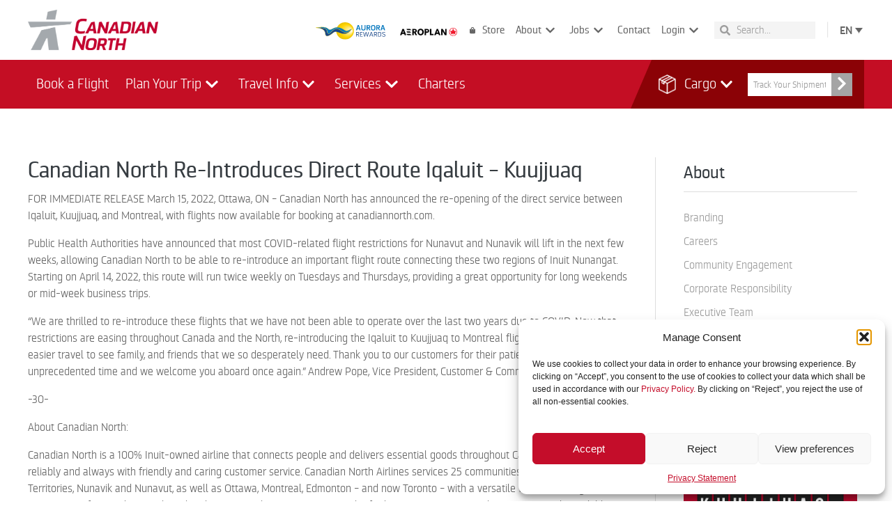

--- FILE ---
content_type: text/html; charset=UTF-8
request_url: https://canadiannorth.com/latest_news/canadian-north-re-introduces-direct-route-iqaluit-kuujjuaq/
body_size: 26294
content:
<!DOCTYPE html><html lang="en-US"><head >	<meta charset="UTF-8" />
	<meta name="viewport" content="width=device-width, initial-scale=1" />
	<meta name='robots' content='index, follow, max-image-preview:large, max-snippet:-1, max-video-preview:-1' />
	<style>img:is([sizes="auto" i], [sizes^="auto," i]) { contain-intrinsic-size: 3000px 1500px }</style>
	<link rel="alternate" hreflang="en" href="https://canadiannorth.com/latest_news/canadian-north-re-introduces-direct-route-iqaluit-kuujjuaq/" />
<link rel="alternate" hreflang="fr" href="https://canadiannorth.com/dernieres_nouvelles/canadian-north-re-introduces-direct-route-iqaluit-kuujjuaq/?lang=fr" />
<link rel="alternate" hreflang="iu" href="https://canadiannorth.com/latest_news/%e1%91%b2%e1%93%80%e1%91%8e%e1%90%8a%e1%93%90-%e1%93%84%e1%90%8a%e1%95%90%e1%94%85-%e1%93%84%e1%90%83%e1%91%a6%e1%93%af%e1%92%8b%e1%90%8a%e1%93%aa%e1%93%9a%e1%90%b3%e1%91%a6-%e1%91%90%e1%95%8b/?lang=iu" />
<link rel="alternate" hreflang="x-default" href="https://canadiannorth.com/latest_news/canadian-north-re-introduces-direct-route-iqaluit-kuujjuaq/" />

	<!-- This site is optimized with the Yoast SEO plugin v26.1 - https://yoast.com/wordpress/plugins/seo/ -->
	<title>Canadian North Re-Introduces Direct Route Iqaluit - Kuujjuaq - Canadian North</title>
	<link rel="canonical" href="http://canadiannorth.com/latest_news/canadian-north-re-introduces-direct-route-iqaluit-kuujjuaq/" />
	<meta property="og:locale" content="en_US" />
	<meta property="og:type" content="article" />
	<meta property="og:title" content="Canadian North Re-Introduces Direct Route Iqaluit - Kuujjuaq - Canadian North" />
	<meta property="og:description" content="FOR IMMEDIATE RELEASE March 15, 2022, Ottawa, ON – Canadian North has announced the re-opening of the direct service between Iqaluit, Kuujjuaq, and Montreal, with flights now available for booking at canadiannorth.com. Public Health Authorities have announced that most COVID-related flight restrictions for Nunavut and Nunavik will lift in the next few weeks, allowing Canadian [&hellip;]" />
	<meta property="og:url" content="http://canadiannorth.com/latest_news/canadian-north-re-introduces-direct-route-iqaluit-kuujjuaq/" />
	<meta property="og:site_name" content="Canadian North" />
	<meta name="twitter:card" content="summary_large_image" />
	<script type="application/ld+json" class="yoast-schema-graph">{"@context":"https://schema.org","@graph":[{"@type":"WebPage","@id":"http://canadiannorth.com/latest_news/canadian-north-re-introduces-direct-route-iqaluit-kuujjuaq/","url":"http://canadiannorth.com/latest_news/canadian-north-re-introduces-direct-route-iqaluit-kuujjuaq/","name":"Canadian North Re-Introduces Direct Route Iqaluit - Kuujjuaq - Canadian North","isPartOf":{"@id":"http://canadiannorth.com/#website"},"datePublished":"2022-03-15T17:18:29+00:00","breadcrumb":{"@id":"http://canadiannorth.com/latest_news/canadian-north-re-introduces-direct-route-iqaluit-kuujjuaq/#breadcrumb"},"inLanguage":"en-US","potentialAction":[{"@type":"ReadAction","target":["http://canadiannorth.com/latest_news/canadian-north-re-introduces-direct-route-iqaluit-kuujjuaq/"]}]},{"@type":"BreadcrumbList","@id":"http://canadiannorth.com/latest_news/canadian-north-re-introduces-direct-route-iqaluit-kuujjuaq/#breadcrumb","itemListElement":[{"@type":"ListItem","position":1,"name":"Home","item":"https://canadiannorth.com/"},{"@type":"ListItem","position":2,"name":"Canadian North Re-Introduces Direct Route Iqaluit &#8211; Kuujjuaq"}]},{"@type":"WebSite","@id":"http://canadiannorth.com/#website","url":"http://canadiannorth.com/","name":"Canadian North","description":"","potentialAction":[{"@type":"SearchAction","target":{"@type":"EntryPoint","urlTemplate":"http://canadiannorth.com/?s={search_term_string}"},"query-input":{"@type":"PropertyValueSpecification","valueRequired":true,"valueName":"search_term_string"}}],"inLanguage":"en-US"}]}</script>
	<!-- / Yoast SEO plugin. -->


<link rel='dns-prefetch' href='//cdn.jsdelivr.net' />
<link rel="alternate" type="application/rss+xml" title="Canadian North &raquo; Feed" href="https://canadiannorth.com/feed/" />
<link rel="alternate" type="application/rss+xml" title="Canadian North &raquo; Comments Feed" href="https://canadiannorth.com/comments/feed/" />
<script type="text/javascript">
/* <![CDATA[ */
window._wpemojiSettings = {"baseUrl":"https:\/\/s.w.org\/images\/core\/emoji\/16.0.1\/72x72\/","ext":".png","svgUrl":"https:\/\/s.w.org\/images\/core\/emoji\/16.0.1\/svg\/","svgExt":".svg","source":{"concatemoji":"https:\/\/canadiannorth.com\/wp-includes\/js\/wp-emoji-release.min.js?ver=6.8.3"}};
/*! This file is auto-generated */
!function(s,n){var o,i,e;function c(e){try{var t={supportTests:e,timestamp:(new Date).valueOf()};sessionStorage.setItem(o,JSON.stringify(t))}catch(e){}}function p(e,t,n){e.clearRect(0,0,e.canvas.width,e.canvas.height),e.fillText(t,0,0);var t=new Uint32Array(e.getImageData(0,0,e.canvas.width,e.canvas.height).data),a=(e.clearRect(0,0,e.canvas.width,e.canvas.height),e.fillText(n,0,0),new Uint32Array(e.getImageData(0,0,e.canvas.width,e.canvas.height).data));return t.every(function(e,t){return e===a[t]})}function u(e,t){e.clearRect(0,0,e.canvas.width,e.canvas.height),e.fillText(t,0,0);for(var n=e.getImageData(16,16,1,1),a=0;a<n.data.length;a++)if(0!==n.data[a])return!1;return!0}function f(e,t,n,a){switch(t){case"flag":return n(e,"\ud83c\udff3\ufe0f\u200d\u26a7\ufe0f","\ud83c\udff3\ufe0f\u200b\u26a7\ufe0f")?!1:!n(e,"\ud83c\udde8\ud83c\uddf6","\ud83c\udde8\u200b\ud83c\uddf6")&&!n(e,"\ud83c\udff4\udb40\udc67\udb40\udc62\udb40\udc65\udb40\udc6e\udb40\udc67\udb40\udc7f","\ud83c\udff4\u200b\udb40\udc67\u200b\udb40\udc62\u200b\udb40\udc65\u200b\udb40\udc6e\u200b\udb40\udc67\u200b\udb40\udc7f");case"emoji":return!a(e,"\ud83e\udedf")}return!1}function g(e,t,n,a){var r="undefined"!=typeof WorkerGlobalScope&&self instanceof WorkerGlobalScope?new OffscreenCanvas(300,150):s.createElement("canvas"),o=r.getContext("2d",{willReadFrequently:!0}),i=(o.textBaseline="top",o.font="600 32px Arial",{});return e.forEach(function(e){i[e]=t(o,e,n,a)}),i}function t(e){var t=s.createElement("script");t.src=e,t.defer=!0,s.head.appendChild(t)}"undefined"!=typeof Promise&&(o="wpEmojiSettingsSupports",i=["flag","emoji"],n.supports={everything:!0,everythingExceptFlag:!0},e=new Promise(function(e){s.addEventListener("DOMContentLoaded",e,{once:!0})}),new Promise(function(t){var n=function(){try{var e=JSON.parse(sessionStorage.getItem(o));if("object"==typeof e&&"number"==typeof e.timestamp&&(new Date).valueOf()<e.timestamp+604800&&"object"==typeof e.supportTests)return e.supportTests}catch(e){}return null}();if(!n){if("undefined"!=typeof Worker&&"undefined"!=typeof OffscreenCanvas&&"undefined"!=typeof URL&&URL.createObjectURL&&"undefined"!=typeof Blob)try{var e="postMessage("+g.toString()+"("+[JSON.stringify(i),f.toString(),p.toString(),u.toString()].join(",")+"));",a=new Blob([e],{type:"text/javascript"}),r=new Worker(URL.createObjectURL(a),{name:"wpTestEmojiSupports"});return void(r.onmessage=function(e){c(n=e.data),r.terminate(),t(n)})}catch(e){}c(n=g(i,f,p,u))}t(n)}).then(function(e){for(var t in e)n.supports[t]=e[t],n.supports.everything=n.supports.everything&&n.supports[t],"flag"!==t&&(n.supports.everythingExceptFlag=n.supports.everythingExceptFlag&&n.supports[t]);n.supports.everythingExceptFlag=n.supports.everythingExceptFlag&&!n.supports.flag,n.DOMReady=!1,n.readyCallback=function(){n.DOMReady=!0}}).then(function(){return e}).then(function(){var e;n.supports.everything||(n.readyCallback(),(e=n.source||{}).concatemoji?t(e.concatemoji):e.wpemoji&&e.twemoji&&(t(e.twemoji),t(e.wpemoji)))}))}((window,document),window._wpemojiSettings);
/* ]]> */
</script>
<style id='wp-emoji-styles-inline-css' type='text/css'>

	img.wp-smiley, img.emoji {
		display: inline !important;
		border: none !important;
		box-shadow: none !important;
		height: 1em !important;
		width: 1em !important;
		margin: 0 0.07em !important;
		vertical-align: -0.1em !important;
		background: none !important;
		padding: 0 !important;
	}
</style>
<link rel='stylesheet' id='wp-block-library-css' href='https://canadiannorth.com/wp-includes/css/dist/block-library/style.min.css?ver=6.8.3' type='text/css' media='all' />
<style id='wp-block-library-theme-inline-css' type='text/css'>
.wp-block-audio :where(figcaption){color:#555;font-size:13px;text-align:center}.is-dark-theme .wp-block-audio :where(figcaption){color:#ffffffa6}.wp-block-audio{margin:0 0 1em}.wp-block-code{border:1px solid #ccc;border-radius:4px;font-family:Menlo,Consolas,monaco,monospace;padding:.8em 1em}.wp-block-embed :where(figcaption){color:#555;font-size:13px;text-align:center}.is-dark-theme .wp-block-embed :where(figcaption){color:#ffffffa6}.wp-block-embed{margin:0 0 1em}.blocks-gallery-caption{color:#555;font-size:13px;text-align:center}.is-dark-theme .blocks-gallery-caption{color:#ffffffa6}:root :where(.wp-block-image figcaption){color:#555;font-size:13px;text-align:center}.is-dark-theme :root :where(.wp-block-image figcaption){color:#ffffffa6}.wp-block-image{margin:0 0 1em}.wp-block-pullquote{border-bottom:4px solid;border-top:4px solid;color:currentColor;margin-bottom:1.75em}.wp-block-pullquote cite,.wp-block-pullquote footer,.wp-block-pullquote__citation{color:currentColor;font-size:.8125em;font-style:normal;text-transform:uppercase}.wp-block-quote{border-left:.25em solid;margin:0 0 1.75em;padding-left:1em}.wp-block-quote cite,.wp-block-quote footer{color:currentColor;font-size:.8125em;font-style:normal;position:relative}.wp-block-quote:where(.has-text-align-right){border-left:none;border-right:.25em solid;padding-left:0;padding-right:1em}.wp-block-quote:where(.has-text-align-center){border:none;padding-left:0}.wp-block-quote.is-large,.wp-block-quote.is-style-large,.wp-block-quote:where(.is-style-plain){border:none}.wp-block-search .wp-block-search__label{font-weight:700}.wp-block-search__button{border:1px solid #ccc;padding:.375em .625em}:where(.wp-block-group.has-background){padding:1.25em 2.375em}.wp-block-separator.has-css-opacity{opacity:.4}.wp-block-separator{border:none;border-bottom:2px solid;margin-left:auto;margin-right:auto}.wp-block-separator.has-alpha-channel-opacity{opacity:1}.wp-block-separator:not(.is-style-wide):not(.is-style-dots){width:100px}.wp-block-separator.has-background:not(.is-style-dots){border-bottom:none;height:1px}.wp-block-separator.has-background:not(.is-style-wide):not(.is-style-dots){height:2px}.wp-block-table{margin:0 0 1em}.wp-block-table td,.wp-block-table th{word-break:normal}.wp-block-table :where(figcaption){color:#555;font-size:13px;text-align:center}.is-dark-theme .wp-block-table :where(figcaption){color:#ffffffa6}.wp-block-video :where(figcaption){color:#555;font-size:13px;text-align:center}.is-dark-theme .wp-block-video :where(figcaption){color:#ffffffa6}.wp-block-video{margin:0 0 1em}:root :where(.wp-block-template-part.has-background){margin-bottom:0;margin-top:0;padding:1.25em 2.375em}
</style>
<style id='classic-theme-styles-inline-css' type='text/css'>
/*! This file is auto-generated */
.wp-block-button__link{color:#fff;background-color:#32373c;border-radius:9999px;box-shadow:none;text-decoration:none;padding:calc(.667em + 2px) calc(1.333em + 2px);font-size:1.125em}.wp-block-file__button{background:#32373c;color:#fff;text-decoration:none}
</style>
<style id='global-styles-inline-css' type='text/css'>
:root{--wp--preset--aspect-ratio--square: 1;--wp--preset--aspect-ratio--4-3: 4/3;--wp--preset--aspect-ratio--3-4: 3/4;--wp--preset--aspect-ratio--3-2: 3/2;--wp--preset--aspect-ratio--2-3: 2/3;--wp--preset--aspect-ratio--16-9: 16/9;--wp--preset--aspect-ratio--9-16: 9/16;--wp--preset--color--black: #000000;--wp--preset--color--cyan-bluish-gray: #abb8c3;--wp--preset--color--white: #ffffff;--wp--preset--color--pale-pink: #f78da7;--wp--preset--color--vivid-red: #cf2e2e;--wp--preset--color--luminous-vivid-orange: #ff6900;--wp--preset--color--luminous-vivid-amber: #fcb900;--wp--preset--color--light-green-cyan: #7bdcb5;--wp--preset--color--vivid-green-cyan: #00d084;--wp--preset--color--pale-cyan-blue: #8ed1fc;--wp--preset--color--vivid-cyan-blue: #0693e3;--wp--preset--color--vivid-purple: #9b51e0;--wp--preset--gradient--vivid-cyan-blue-to-vivid-purple: linear-gradient(135deg,rgba(6,147,227,1) 0%,rgb(155,81,224) 100%);--wp--preset--gradient--light-green-cyan-to-vivid-green-cyan: linear-gradient(135deg,rgb(122,220,180) 0%,rgb(0,208,130) 100%);--wp--preset--gradient--luminous-vivid-amber-to-luminous-vivid-orange: linear-gradient(135deg,rgba(252,185,0,1) 0%,rgba(255,105,0,1) 100%);--wp--preset--gradient--luminous-vivid-orange-to-vivid-red: linear-gradient(135deg,rgba(255,105,0,1) 0%,rgb(207,46,46) 100%);--wp--preset--gradient--very-light-gray-to-cyan-bluish-gray: linear-gradient(135deg,rgb(238,238,238) 0%,rgb(169,184,195) 100%);--wp--preset--gradient--cool-to-warm-spectrum: linear-gradient(135deg,rgb(74,234,220) 0%,rgb(151,120,209) 20%,rgb(207,42,186) 40%,rgb(238,44,130) 60%,rgb(251,105,98) 80%,rgb(254,248,76) 100%);--wp--preset--gradient--blush-light-purple: linear-gradient(135deg,rgb(255,206,236) 0%,rgb(152,150,240) 100%);--wp--preset--gradient--blush-bordeaux: linear-gradient(135deg,rgb(254,205,165) 0%,rgb(254,45,45) 50%,rgb(107,0,62) 100%);--wp--preset--gradient--luminous-dusk: linear-gradient(135deg,rgb(255,203,112) 0%,rgb(199,81,192) 50%,rgb(65,88,208) 100%);--wp--preset--gradient--pale-ocean: linear-gradient(135deg,rgb(255,245,203) 0%,rgb(182,227,212) 50%,rgb(51,167,181) 100%);--wp--preset--gradient--electric-grass: linear-gradient(135deg,rgb(202,248,128) 0%,rgb(113,206,126) 100%);--wp--preset--gradient--midnight: linear-gradient(135deg,rgb(2,3,129) 0%,rgb(40,116,252) 100%);--wp--preset--font-size--small: 13px;--wp--preset--font-size--medium: 20px;--wp--preset--font-size--large: 36px;--wp--preset--font-size--x-large: 42px;--wp--preset--spacing--20: 0.44rem;--wp--preset--spacing--30: 0.67rem;--wp--preset--spacing--40: 1rem;--wp--preset--spacing--50: 1.5rem;--wp--preset--spacing--60: 2.25rem;--wp--preset--spacing--70: 3.38rem;--wp--preset--spacing--80: 5.06rem;--wp--preset--shadow--natural: 6px 6px 9px rgba(0, 0, 0, 0.2);--wp--preset--shadow--deep: 12px 12px 50px rgba(0, 0, 0, 0.4);--wp--preset--shadow--sharp: 6px 6px 0px rgba(0, 0, 0, 0.2);--wp--preset--shadow--outlined: 6px 6px 0px -3px rgba(255, 255, 255, 1), 6px 6px rgba(0, 0, 0, 1);--wp--preset--shadow--crisp: 6px 6px 0px rgba(0, 0, 0, 1);}:where(.is-layout-flex){gap: 0.5em;}:where(.is-layout-grid){gap: 0.5em;}body .is-layout-flex{display: flex;}.is-layout-flex{flex-wrap: wrap;align-items: center;}.is-layout-flex > :is(*, div){margin: 0;}body .is-layout-grid{display: grid;}.is-layout-grid > :is(*, div){margin: 0;}:where(.wp-block-columns.is-layout-flex){gap: 2em;}:where(.wp-block-columns.is-layout-grid){gap: 2em;}:where(.wp-block-post-template.is-layout-flex){gap: 1.25em;}:where(.wp-block-post-template.is-layout-grid){gap: 1.25em;}.has-black-color{color: var(--wp--preset--color--black) !important;}.has-cyan-bluish-gray-color{color: var(--wp--preset--color--cyan-bluish-gray) !important;}.has-white-color{color: var(--wp--preset--color--white) !important;}.has-pale-pink-color{color: var(--wp--preset--color--pale-pink) !important;}.has-vivid-red-color{color: var(--wp--preset--color--vivid-red) !important;}.has-luminous-vivid-orange-color{color: var(--wp--preset--color--luminous-vivid-orange) !important;}.has-luminous-vivid-amber-color{color: var(--wp--preset--color--luminous-vivid-amber) !important;}.has-light-green-cyan-color{color: var(--wp--preset--color--light-green-cyan) !important;}.has-vivid-green-cyan-color{color: var(--wp--preset--color--vivid-green-cyan) !important;}.has-pale-cyan-blue-color{color: var(--wp--preset--color--pale-cyan-blue) !important;}.has-vivid-cyan-blue-color{color: var(--wp--preset--color--vivid-cyan-blue) !important;}.has-vivid-purple-color{color: var(--wp--preset--color--vivid-purple) !important;}.has-black-background-color{background-color: var(--wp--preset--color--black) !important;}.has-cyan-bluish-gray-background-color{background-color: var(--wp--preset--color--cyan-bluish-gray) !important;}.has-white-background-color{background-color: var(--wp--preset--color--white) !important;}.has-pale-pink-background-color{background-color: var(--wp--preset--color--pale-pink) !important;}.has-vivid-red-background-color{background-color: var(--wp--preset--color--vivid-red) !important;}.has-luminous-vivid-orange-background-color{background-color: var(--wp--preset--color--luminous-vivid-orange) !important;}.has-luminous-vivid-amber-background-color{background-color: var(--wp--preset--color--luminous-vivid-amber) !important;}.has-light-green-cyan-background-color{background-color: var(--wp--preset--color--light-green-cyan) !important;}.has-vivid-green-cyan-background-color{background-color: var(--wp--preset--color--vivid-green-cyan) !important;}.has-pale-cyan-blue-background-color{background-color: var(--wp--preset--color--pale-cyan-blue) !important;}.has-vivid-cyan-blue-background-color{background-color: var(--wp--preset--color--vivid-cyan-blue) !important;}.has-vivid-purple-background-color{background-color: var(--wp--preset--color--vivid-purple) !important;}.has-black-border-color{border-color: var(--wp--preset--color--black) !important;}.has-cyan-bluish-gray-border-color{border-color: var(--wp--preset--color--cyan-bluish-gray) !important;}.has-white-border-color{border-color: var(--wp--preset--color--white) !important;}.has-pale-pink-border-color{border-color: var(--wp--preset--color--pale-pink) !important;}.has-vivid-red-border-color{border-color: var(--wp--preset--color--vivid-red) !important;}.has-luminous-vivid-orange-border-color{border-color: var(--wp--preset--color--luminous-vivid-orange) !important;}.has-luminous-vivid-amber-border-color{border-color: var(--wp--preset--color--luminous-vivid-amber) !important;}.has-light-green-cyan-border-color{border-color: var(--wp--preset--color--light-green-cyan) !important;}.has-vivid-green-cyan-border-color{border-color: var(--wp--preset--color--vivid-green-cyan) !important;}.has-pale-cyan-blue-border-color{border-color: var(--wp--preset--color--pale-cyan-blue) !important;}.has-vivid-cyan-blue-border-color{border-color: var(--wp--preset--color--vivid-cyan-blue) !important;}.has-vivid-purple-border-color{border-color: var(--wp--preset--color--vivid-purple) !important;}.has-vivid-cyan-blue-to-vivid-purple-gradient-background{background: var(--wp--preset--gradient--vivid-cyan-blue-to-vivid-purple) !important;}.has-light-green-cyan-to-vivid-green-cyan-gradient-background{background: var(--wp--preset--gradient--light-green-cyan-to-vivid-green-cyan) !important;}.has-luminous-vivid-amber-to-luminous-vivid-orange-gradient-background{background: var(--wp--preset--gradient--luminous-vivid-amber-to-luminous-vivid-orange) !important;}.has-luminous-vivid-orange-to-vivid-red-gradient-background{background: var(--wp--preset--gradient--luminous-vivid-orange-to-vivid-red) !important;}.has-very-light-gray-to-cyan-bluish-gray-gradient-background{background: var(--wp--preset--gradient--very-light-gray-to-cyan-bluish-gray) !important;}.has-cool-to-warm-spectrum-gradient-background{background: var(--wp--preset--gradient--cool-to-warm-spectrum) !important;}.has-blush-light-purple-gradient-background{background: var(--wp--preset--gradient--blush-light-purple) !important;}.has-blush-bordeaux-gradient-background{background: var(--wp--preset--gradient--blush-bordeaux) !important;}.has-luminous-dusk-gradient-background{background: var(--wp--preset--gradient--luminous-dusk) !important;}.has-pale-ocean-gradient-background{background: var(--wp--preset--gradient--pale-ocean) !important;}.has-electric-grass-gradient-background{background: var(--wp--preset--gradient--electric-grass) !important;}.has-midnight-gradient-background{background: var(--wp--preset--gradient--midnight) !important;}.has-small-font-size{font-size: var(--wp--preset--font-size--small) !important;}.has-medium-font-size{font-size: var(--wp--preset--font-size--medium) !important;}.has-large-font-size{font-size: var(--wp--preset--font-size--large) !important;}.has-x-large-font-size{font-size: var(--wp--preset--font-size--x-large) !important;}
:where(.wp-block-post-template.is-layout-flex){gap: 1.25em;}:where(.wp-block-post-template.is-layout-grid){gap: 1.25em;}
:where(.wp-block-columns.is-layout-flex){gap: 2em;}:where(.wp-block-columns.is-layout-grid){gap: 2em;}
:root :where(.wp-block-pullquote){font-size: 1.5em;line-height: 1.6;}
</style>
<link rel='stylesheet' id='wpml-legacy-dropdown-0-css' href='https://canadiannorth.com/wp-content/plugins/sitepress-multilingual-cms/templates/language-switchers/legacy-dropdown/style.min.css?ver=1' type='text/css' media='all' />
<style id='wpml-legacy-dropdown-0-inline-css' type='text/css'>
.wpml-ls-statics-shortcode_actions .wpml-ls-current-language:hover>a, .wpml-ls-statics-shortcode_actions .wpml-ls-current-language>a:focus {color:#ffffff;background-color:#c40e2a;}
</style>
<link rel='stylesheet' id='wpml-menu-item-0-css' href='https://canadiannorth.com/wp-content/plugins/sitepress-multilingual-cms/templates/language-switchers/menu-item/style.min.css?ver=1' type='text/css' media='all' />
<link rel='stylesheet' id='cmplz-general-css' href='https://canadiannorth.com/wp-content/plugins/complianz-gdpr/assets/css/cookieblocker.min.css?ver=1764353364' type='text/css' media='all' />
<link rel='stylesheet' id='prosomo-widget-css' href='https://canadiannorth.com/wp-content/themes/jupiterx-child/css/stylewidget.css?ver=1676931878' type='text/css' media='all' />
<link rel='stylesheet' id='prosomo-jqueryuicss-css' href='https://canadiannorth.com/wp-content/themes/jupiterx-child/js/jquery-ui-1.14.1.custom/jquery-ui.min.css?ver=1759866780' type='text/css' media='all' />
<link rel='stylesheet' id='prosomo-jqueryui-css' href='https://canadiannorth.com/wp-content/themes/jupiterx-child/js/jquery-ui-1.14.1.custom/jquery-ui.theme.min.css?ver=1759866780' type='text/css' media='all' />
<link rel='stylesheet' id='prosomo-slick-css' href='//cdn.jsdelivr.net/npm/slick-carousel@1.8.1/slick/slick.css?ver=1.8.1' type='text/css' media='all' />
<link rel='stylesheet' id='jupiterx-popups-animation-css' href='https://canadiannorth.com/wp-content/plugins/jupiterx-core/includes/extensions/raven/assets/lib/animate/animate.min.css?ver=3.8.6' type='text/css' media='all' />
<link rel='stylesheet' id='jupiterx-css' href='https://canadiannorth.com/wp-content/uploads/jupiterx/compiler/jupiterx/4d0940c.css?ver=3.8.6' type='text/css' media='all' />
<link rel='stylesheet' id='yootheme-career-style-css' href='https://canadiannorth.com/wp-content/themes/jupiterx-child/career/career.css?ver=1676931878' type='text/css' media='all' />
<link rel='stylesheet' id='jet-fb-option-field-select-css' href='https://canadiannorth.com/wp-content/plugins/jetformbuilder/modules/option-field/assets/build/select.css?ver=0edd78a6f12e2b918b82' type='text/css' media='all' />
<link rel='stylesheet' id='jet-fb-option-field-checkbox-css' href='https://canadiannorth.com/wp-content/plugins/jetformbuilder/modules/option-field/assets/build/checkbox.css?ver=6e25adbbae5a5d1bb65e' type='text/css' media='all' />
<link rel='stylesheet' id='jet-fb-option-field-radio-css' href='https://canadiannorth.com/wp-content/plugins/jetformbuilder/modules/option-field/assets/build/radio.css?ver=7c6d0d4d7df91e6bd6a4' type='text/css' media='all' />
<link rel='stylesheet' id='jet-fb-advanced-choices-css' href='https://canadiannorth.com/wp-content/plugins/jetformbuilder/modules/advanced-choices/assets/build/main.css?ver=ca05550a7cac3b9b55a3' type='text/css' media='all' />
<link rel='stylesheet' id='jet-fb-wysiwyg-css' href='https://canadiannorth.com/wp-content/plugins/jetformbuilder/modules/wysiwyg/assets/build/wysiwyg.css?ver=5a4d16fb6d7a94700261' type='text/css' media='all' />
<link rel='stylesheet' id='jet-fb-switcher-css' href='https://canadiannorth.com/wp-content/plugins/jetformbuilder/modules/switcher/assets/build/switcher.css?ver=06c887a8b9195e5a119d' type='text/css' media='all' />
<link rel='stylesheet' id='jet-popup-frontend-css' href='https://canadiannorth.com/wp-content/plugins/jet-popup/assets/css/jet-popup-frontend.css?ver=2.0.18' type='text/css' media='all' />
<link rel='stylesheet' id='jupiterx-elements-dynamic-styles-css' href='https://canadiannorth.com/wp-content/uploads/jupiterx/compiler/jupiterx-elements-dynamic-styles/52c4c9c.css?ver=3.8.6' type='text/css' media='all' />
<link rel='stylesheet' id='elementor-frontend-css' href='https://canadiannorth.com/wp-content/plugins/elementor/assets/css/frontend.min.css?ver=3.32.4' type='text/css' media='all' />
<link rel='stylesheet' id='widget-image-css' href='https://canadiannorth.com/wp-content/plugins/elementor/assets/css/widget-image.min.css?ver=3.32.4' type='text/css' media='all' />
<link rel='stylesheet' id='widget-nav-menu-css' href='https://canadiannorth.com/wp-content/plugins/elementor-pro/assets/css/widget-nav-menu.min.css?ver=3.32.2' type='text/css' media='all' />
<link rel='stylesheet' id='widget-search-form-css' href='https://canadiannorth.com/wp-content/plugins/elementor-pro/assets/css/widget-search-form.min.css?ver=3.32.2' type='text/css' media='all' />
<link rel='stylesheet' id='e-sticky-css' href='https://canadiannorth.com/wp-content/plugins/elementor-pro/assets/css/modules/sticky.min.css?ver=3.32.2' type='text/css' media='all' />
<link rel='stylesheet' id='widget-heading-css' href='https://canadiannorth.com/wp-content/plugins/elementor/assets/css/widget-heading.min.css?ver=3.32.4' type='text/css' media='all' />
<link rel='stylesheet' id='e-popup-css' href='https://canadiannorth.com/wp-content/plugins/elementor-pro/assets/css/conditionals/popup.min.css?ver=3.32.2' type='text/css' media='all' />
<link rel='stylesheet' id='widget-post-navigation-css' href='https://canadiannorth.com/wp-content/plugins/elementor-pro/assets/css/widget-post-navigation.min.css?ver=3.32.2' type='text/css' media='all' />
<link rel='stylesheet' id='widget-share-buttons-css' href='https://canadiannorth.com/wp-content/plugins/elementor-pro/assets/css/widget-share-buttons.min.css?ver=3.32.2' type='text/css' media='all' />
<link rel='stylesheet' id='e-apple-webkit-css' href='https://canadiannorth.com/wp-content/plugins/elementor/assets/css/conditionals/apple-webkit.min.css?ver=3.32.4' type='text/css' media='all' />
<link rel='stylesheet' id='elementor-icons-css' href='https://canadiannorth.com/wp-content/plugins/elementor/assets/lib/eicons/css/elementor-icons.min.css?ver=5.44.0' type='text/css' media='all' />
<link rel='stylesheet' id='font-awesome-css' href='https://canadiannorth.com/wp-content/plugins/elementor/assets/lib/font-awesome/css/font-awesome.min.css?ver=4.7.0' type='text/css' media='all' />
<link rel='stylesheet' id='jupiterx-core-raven-frontend-css' href='https://canadiannorth.com/wp-content/plugins/jupiterx-core/includes/extensions/raven/assets/css/frontend.min.css?ver=6.8.3' type='text/css' media='all' />
<link rel='stylesheet' id='elementor-post-20749-css' href='https://canadiannorth.com/wp-content/uploads/elementor/css/post-20749.css?ver=1768935831' type='text/css' media='all' />
<link rel='stylesheet' id='dashicons-css' href='https://canadiannorth.com/wp-includes/css/dashicons.min.css?ver=6.8.3' type='text/css' media='all' />
<link rel='stylesheet' id='jet-tricks-frontend-css' href='https://canadiannorth.com/wp-content/plugins/jet-tricks/assets/css/jet-tricks-frontend.css?ver=1.5.7' type='text/css' media='all' />
<link rel='stylesheet' id='font-awesome-5-all-css' href='https://canadiannorth.com/wp-content/plugins/elementor/assets/lib/font-awesome/css/all.min.css?ver=3.32.4' type='text/css' media='all' />
<link rel='stylesheet' id='font-awesome-4-shim-css' href='https://canadiannorth.com/wp-content/plugins/elementor/assets/lib/font-awesome/css/v4-shims.min.css?ver=3.32.4' type='text/css' media='all' />
<link rel='stylesheet' id='flatpickr-css' href='https://canadiannorth.com/wp-content/plugins/elementor/assets/lib/flatpickr/flatpickr.min.css?ver=4.6.13' type='text/css' media='all' />
<link rel='stylesheet' id='elementor-post-14930-css' href='https://canadiannorth.com/wp-content/uploads/elementor/css/post-14930.css?ver=1768935832' type='text/css' media='all' />
<link rel='stylesheet' id='elementor-post-36641-css' href='https://canadiannorth.com/wp-content/uploads/elementor/css/post-36641.css?ver=1768935832' type='text/css' media='all' />
<link rel='stylesheet' id='elementor-post-16152-css' href='https://canadiannorth.com/wp-content/uploads/elementor/css/post-16152.css?ver=1768936030' type='text/css' media='all' />
<link rel='stylesheet' id='elementor-post-14971-css' href='https://canadiannorth.com/wp-content/uploads/elementor/css/post-14971.css?ver=1768935832' type='text/css' media='all' />
<link rel='stylesheet' id='jupiterx_child_new_css-css' href='https://canadiannorth.com/wp-content/themes/jupiterx-child/css/styles.css?ver=1695848113' type='text/css' media='all' />
<link rel='stylesheet' id='ecs-styles-css' href='https://canadiannorth.com/wp-content/plugins/ele-custom-skin/assets/css/ecs-style.css?ver=3.1.9' type='text/css' media='all' />
<link rel='stylesheet' id='elementor-post-33970-css' href='https://canadiannorth.com/wp-content/uploads/elementor/css/post-33970.css?ver=1694790976' type='text/css' media='all' />
<link rel='stylesheet' id='elementor-post-35427-css' href='https://canadiannorth.com/wp-content/uploads/elementor/css/post-35427.css?ver=1738766750' type='text/css' media='all' />
<link rel='stylesheet' id='elementor-post-36730-css' href='https://canadiannorth.com/wp-content/uploads/elementor/css/post-36730.css?ver=1730289294' type='text/css' media='all' />
<script type="text/javascript" src="https://canadiannorth.com/wp-content/plugins/sitepress-multilingual-cms/templates/language-switchers/legacy-dropdown/script.min.js?ver=1" id="wpml-legacy-dropdown-0-js"></script>
<script type="text/javascript" src="https://canadiannorth.com/wp-includes/js/jquery/jquery.min.js?ver=3.7.1" id="jquery-core-js"></script>
<script type="text/javascript" src="https://canadiannorth.com/wp-includes/js/jquery/jquery-migrate.min.js?ver=3.4.1" id="jquery-migrate-js"></script>
<script type="text/javascript" src="https://canadiannorth.com/wp-content/themes/jupiterx/lib/assets/dist/js/utils.min.js?ver=3.8.6" id="jupiterx-utils-js"></script>
<script type="text/javascript" src="https://canadiannorth.com/wp-content/plugins/elementor/assets/lib/font-awesome/js/v4-shims.min.js?ver=3.32.4" id="font-awesome-4-shim-js"></script>
<script type="text/javascript" id="ecs_ajax_load-js-extra">
/* <![CDATA[ */
var ecs_ajax_params = {"ajaxurl":"https:\/\/canadiannorth.com\/wp-admin\/admin-ajax.php","posts":"{\"page\":0,\"post_type\":\"latest_news\",\"error\":\"\",\"m\":\"\",\"p\":28311,\"post_parent\":\"\",\"subpost\":\"\",\"subpost_id\":\"\",\"attachment\":\"\",\"attachment_id\":0,\"pagename\":\"\",\"page_id\":\"\",\"second\":\"\",\"minute\":\"\",\"hour\":\"\",\"day\":0,\"monthnum\":0,\"year\":0,\"w\":0,\"category_name\":\"\",\"tag\":\"\",\"cat\":\"\",\"tag_id\":\"\",\"author\":\"\",\"author_name\":\"\",\"feed\":\"\",\"tb\":\"\",\"paged\":0,\"meta_key\":\"\",\"meta_value\":\"\",\"preview\":\"\",\"s\":\"\",\"sentence\":\"\",\"title\":\"\",\"fields\":\"all\",\"menu_order\":\"\",\"embed\":\"\",\"category__in\":[],\"category__not_in\":[],\"category__and\":[],\"post__in\":[],\"post__not_in\":[],\"post_name__in\":[],\"tag__in\":[],\"tag__not_in\":[],\"tag__and\":[],\"tag_slug__in\":[],\"tag_slug__and\":[],\"post_parent__in\":[],\"post_parent__not_in\":[],\"author__in\":[],\"author__not_in\":[],\"search_columns\":[],\"name\":\"canadian-north-re-introduces-direct-route-iqaluit-kuujjuaq\",\"ignore_sticky_posts\":false,\"suppress_filters\":false,\"cache_results\":true,\"update_post_term_cache\":true,\"update_menu_item_cache\":false,\"lazy_load_term_meta\":true,\"update_post_meta_cache\":true,\"posts_per_page\":10,\"nopaging\":false,\"comments_per_page\":\"50\",\"no_found_rows\":false,\"order\":\"DESC\",\"latest_news\":\"canadian-north-re-introduces-direct-route-iqaluit-kuujjuaq\"}"};
/* ]]> */
</script>
<script type="text/javascript" src="https://canadiannorth.com/wp-content/plugins/ele-custom-skin/assets/js/ecs_ajax_pagination.js?ver=3.1.9" id="ecs_ajax_load-js"></script>
<script type="text/javascript" src="https://canadiannorth.com/wp-content/plugins/ele-custom-skin/assets/js/ecs.js?ver=3.1.9" id="ecs-script-js"></script>
<link rel="https://api.w.org/" href="https://canadiannorth.com/wp-json/" /><link rel="alternate" title="JSON" type="application/json" href="https://canadiannorth.com/wp-json/wp/v2/latest_news/28311" /><link rel="EditURI" type="application/rsd+xml" title="RSD" href="https://canadiannorth.com/xmlrpc.php?rsd" />
<meta name="generator" content="WordPress 6.8.3" />
<link rel='shortlink' href='https://canadiannorth.com/?p=28311' />
<link rel="alternate" title="oEmbed (JSON)" type="application/json+oembed" href="https://canadiannorth.com/wp-json/oembed/1.0/embed?url=https%3A%2F%2Fcanadiannorth.com%2Flatest_news%2Fcanadian-north-re-introduces-direct-route-iqaluit-kuujjuaq%2F" />
<link rel="alternate" title="oEmbed (XML)" type="text/xml+oembed" href="https://canadiannorth.com/wp-json/oembed/1.0/embed?url=https%3A%2F%2Fcanadiannorth.com%2Flatest_news%2Fcanadian-north-re-introduces-direct-route-iqaluit-kuujjuaq%2F&#038;format=xml" />
<meta name="generator" content="WPML ver:4.8.5 stt:1,4,65;" />
			<style>.cmplz-hidden {
					display: none !important;
				}</style><style type="text/css">
                    .ctl-bullets-container {
                display: block;
                position: fixed;
                right: 0;
                height: 100%;
                z-index: 1049;
                font-weight: normal;
                height: 70vh;
                overflow-x: hidden;
                overflow-y: auto;
                margin: 15vh auto;
            }</style><meta name="generator" content="Elementor 3.32.4; features: additional_custom_breakpoints; settings: css_print_method-external, google_font-enabled, font_display-auto">
<!-- Google Tag Manager -->
<script>(function(w,d,s,l,i){w[l]=w[l]||[];w[l].push({'gtm.start':
new Date().getTime(),event:'gtm.js'});var f=d.getElementsByTagName(s)[0],
j=d.createElement(s),dl=l!='dataLayer'?'&l='+l:'';j.async=true;j.src=
'https://www.googletagmanager.com/gtm.js?id='+i+dl;f.parentNode.insertBefore(j,f);
})(window,document,'script','dataLayer','GTM-K3S6HHB');</script>
<!-- End Google Tag Manager -->
<meta name="facebook-domain-verification" content="e0js8b1fxeaslnrh98x6jkh8i6uvy3" />
<script src="https://kit.fontawesome.com/855bda3fc7.js" crossorigin="anonymous"></script>

			<style>
				.e-con.e-parent:nth-of-type(n+4):not(.e-lazyloaded):not(.e-no-lazyload),
				.e-con.e-parent:nth-of-type(n+4):not(.e-lazyloaded):not(.e-no-lazyload) * {
					background-image: none !important;
				}
				@media screen and (max-height: 1024px) {
					.e-con.e-parent:nth-of-type(n+3):not(.e-lazyloaded):not(.e-no-lazyload),
					.e-con.e-parent:nth-of-type(n+3):not(.e-lazyloaded):not(.e-no-lazyload) * {
						background-image: none !important;
					}
				}
				@media screen and (max-height: 640px) {
					.e-con.e-parent:nth-of-type(n+2):not(.e-lazyloaded):not(.e-no-lazyload),
					.e-con.e-parent:nth-of-type(n+2):not(.e-lazyloaded):not(.e-no-lazyload) * {
						background-image: none !important;
					}
				}
			</style>
			<link rel="icon" href="https://canadiannorth.com/wp-content/uploads/2017/10/apple-touch-icon-150x150.png" sizes="32x32" />
<link rel="icon" href="https://canadiannorth.com/wp-content/uploads/2017/10/apple-touch-icon.png" sizes="192x192" />
<link rel="apple-touch-icon" href="https://canadiannorth.com/wp-content/uploads/2017/10/apple-touch-icon.png" />
<meta name="msapplication-TileImage" content="https://canadiannorth.com/wp-content/uploads/2017/10/apple-touch-icon.png" />
		<style type="text/css" id="wp-custom-css">
			.publication-special-padding{
	
}

@media (min-width: 769px) {
    .publication-special-padding {
        padding-left: 15%;
			padding-right: 15%;
    }
}

@media (min-width: 769px) {
    .special-top-margin {
        margin-top: 40px;
    }
}

.elementor-35387 .elementor-element.elementor-element-c4cbe81 iframe {
    margin: 20px 0;
    width: 100%;
    aspect-ratio: 16 / 9;
    height: auto;
}

.blog-quote{
	background-color: #f3f3f3;
	padding: 30px;
	font-size: 120%;
	font-style: italic;
}		</style>
		</head><body class="wp-singular latest_news-template-default single single-latest_news postid-28311 wp-theme-jupiterx wp-child-theme-jupiterx-child no-js elementor-page-16152 elementor-default elementor-template-full-width elementor-kit-20749 elementor-page-15754" itemscope="itemscope" itemtype="http://schema.org/WebPage"><!-- Google Tag Manager (noscript) -->
<noscript><iframe src="https://www.googletagmanager.com/ns.html?id=GTM-K3S6HHB"
height="0" width="0" style="display:none;visibility:hidden"></iframe></noscript>
<!-- End Google Tag Manager (noscript) -->
<a class="jupiterx-a11y jupiterx-a11y-skip-navigation-link" href="#jupiterx-main">Skip to content</a><div class="jupiterx-site"><header class="jupiterx-header jupiterx-header-custom" data-jupiterx-settings="{&quot;breakpoint&quot;:&quot;767.98&quot;,&quot;template&quot;:&quot;14930&quot;}" role="banner" itemscope="itemscope" itemtype="http://schema.org/WPHeader">		<header data-elementor-type="header" data-elementor-id="14930" class="elementor elementor-14930 elementor-location-header" data-elementor-post-type="elementor_library">
					<section data-dce-background-color="#ffffff" class="elementor-section elementor-top-section elementor-element elementor-element-546015d elementor-section-height-min-height elementor-hidden-tablet elementor-hidden-mobile elementor-section-boxed elementor-section-height-default elementor-section-items-middle" data-id="546015d" data-element_type="section" data-settings="{&quot;background_background&quot;:&quot;classic&quot;,&quot;jet_parallax_layout_list&quot;:[{&quot;jet_parallax_layout_image&quot;:{&quot;url&quot;:&quot;&quot;,&quot;id&quot;:&quot;&quot;,&quot;size&quot;:&quot;&quot;},&quot;_id&quot;:&quot;f907c10&quot;,&quot;jet_parallax_layout_image_tablet&quot;:{&quot;url&quot;:&quot;&quot;,&quot;id&quot;:&quot;&quot;,&quot;size&quot;:&quot;&quot;},&quot;jet_parallax_layout_image_mobile&quot;:{&quot;url&quot;:&quot;&quot;,&quot;id&quot;:&quot;&quot;,&quot;size&quot;:&quot;&quot;},&quot;jet_parallax_layout_speed&quot;:{&quot;unit&quot;:&quot;%&quot;,&quot;size&quot;:50,&quot;sizes&quot;:[]},&quot;jet_parallax_layout_type&quot;:&quot;scroll&quot;,&quot;jet_parallax_layout_direction&quot;:&quot;1&quot;,&quot;jet_parallax_layout_fx_direction&quot;:null,&quot;jet_parallax_layout_z_index&quot;:&quot;&quot;,&quot;jet_parallax_layout_bg_x&quot;:50,&quot;jet_parallax_layout_bg_x_tablet&quot;:&quot;&quot;,&quot;jet_parallax_layout_bg_x_mobile&quot;:&quot;&quot;,&quot;jet_parallax_layout_bg_y&quot;:50,&quot;jet_parallax_layout_bg_y_tablet&quot;:&quot;&quot;,&quot;jet_parallax_layout_bg_y_mobile&quot;:&quot;&quot;,&quot;jet_parallax_layout_bg_size&quot;:&quot;auto&quot;,&quot;jet_parallax_layout_bg_size_tablet&quot;:&quot;&quot;,&quot;jet_parallax_layout_bg_size_mobile&quot;:&quot;&quot;,&quot;jet_parallax_layout_animation_prop&quot;:&quot;transform&quot;,&quot;jet_parallax_layout_on&quot;:[&quot;desktop&quot;,&quot;tablet&quot;]}]}">
						<div class="elementor-container elementor-column-gap-no">
					<div class="elementor-column elementor-col-50 elementor-top-column elementor-element elementor-element-1b0cd21" data-id="1b0cd21" data-element_type="column">
			<div class="elementor-widget-wrap elementor-element-populated">
						<div class="elementor-element elementor-element-489dfd3 header_cn_logo elementor-widget elementor-widget-image" data-id="489dfd3" data-element_type="widget" data-widget_type="image.default">
				<div class="elementor-widget-container">
																<a href="https://www.canadiannorth.com">
							<img width="1024" height="319" src="https://canadiannorth.com/wp-content/uploads/2019/09/Canadian-North-logo-main-rgb-1024x319.png" class="attachment-large size-large wp-image-20795" alt="" srcset="https://canadiannorth.com/wp-content/uploads/2019/09/Canadian-North-logo-main-rgb-1024x319.png 1024w, https://canadiannorth.com/wp-content/uploads/2019/09/Canadian-North-logo-main-rgb-300x93.png 300w, https://canadiannorth.com/wp-content/uploads/2019/09/Canadian-North-logo-main-rgb-768x239.png 768w, https://canadiannorth.com/wp-content/uploads/2019/09/Canadian-North-logo-main-rgb-1536x478.png 1536w, https://canadiannorth.com/wp-content/uploads/2019/09/Canadian-North-logo-main-rgb.png 1788w" sizes="(max-width: 1024px) 100vw, 1024px" />								</a>
															</div>
				</div>
					</div>
		</div>
				<div class="elementor-column elementor-col-50 elementor-top-column elementor-element elementor-element-9af6637" data-id="9af6637" data-element_type="column">
			<div class="elementor-widget-wrap elementor-element-populated">
						<div class="elementor-element elementor-element-fc670a0 elementor-widget__width-auto elementor-widget elementor-widget-image" data-id="fc670a0" data-element_type="widget" data-widget_type="image.default">
				<div class="elementor-widget-container">
																<a href="https://www.aurorarewards.com/" target="_blank">
							<img width="233" height="59" src="https://canadiannorth.com/wp-content/uploads/2019/09/logo-aurora-rewards.svg" class="attachment-large size-large wp-image-16055" alt="Logo Aurora Rewards" />								</a>
															</div>
				</div>
				<div class="elementor-element elementor-element-96a941c elementor-widget__width-initial elementor-widget elementor-widget-image" data-id="96a941c" data-element_type="widget" data-widget_type="image.default">
				<div class="elementor-widget-container">
																<a href="https://www.aeroplan.com/home.do" target="_blank">
							<img width="1024" height="142" src="https://canadiannorth.com/wp-content/uploads/2019/09/Aeroplan_Primary_Logo_RGB-1024x142.png" class="attachment-large size-large wp-image-21618" alt="" srcset="https://canadiannorth.com/wp-content/uploads/2019/09/Aeroplan_Primary_Logo_RGB-1024x142.png 1024w, https://canadiannorth.com/wp-content/uploads/2019/09/Aeroplan_Primary_Logo_RGB-300x42.png 300w, https://canadiannorth.com/wp-content/uploads/2019/09/Aeroplan_Primary_Logo_RGB-768x107.png 768w, https://canadiannorth.com/wp-content/uploads/2019/09/Aeroplan_Primary_Logo_RGB.png 1087w" sizes="(max-width: 1024px) 100vw, 1024px" />								</a>
															</div>
				</div>
				<div class="elementor-element elementor-element-298ce4c elementor-nav-menu__align-end elementor-widget__width-auto toolbar-menu elementor-nav-menu--dropdown-tablet elementor-nav-menu__text-align-aside elementor-nav-menu--toggle elementor-nav-menu--burger elementor-widget elementor-widget-nav-menu" data-id="298ce4c" data-element_type="widget" data-settings="{&quot;submenu_icon&quot;:{&quot;value&quot;:&quot;&lt;i class=\&quot;fas fa-chevron-down\&quot; aria-hidden=\&quot;true\&quot;&gt;&lt;\/i&gt;&quot;,&quot;library&quot;:&quot;fa-solid&quot;},&quot;layout&quot;:&quot;horizontal&quot;,&quot;toggle&quot;:&quot;burger&quot;}" data-widget_type="nav-menu.default">
				<div class="elementor-widget-container">
								<nav aria-label="Menu" class="elementor-nav-menu--main elementor-nav-menu__container elementor-nav-menu--layout-horizontal e--pointer-none">
				<ul id="menu-1-298ce4c" class="elementor-nav-menu"><li class="menu-item menu-item-type-custom menu-item-object-custom menu-item-13738"><a target="_blank" href="http://store.canadiannorth.com/" class="elementor-item"><i class="fas fa-shopping-bag"></i> Store</a></li>
<li class="menu-item menu-item-type-post_type menu-item-object-page menu-item-has-children menu-item-13362"><a href="https://canadiannorth.com/about/our-mission/" class="elementor-item">About</a>
<ul class="sub-menu elementor-nav-menu--dropdown">
	<li class="menu-item menu-item-type-post_type menu-item-object-page menu-item-17725"><a href="https://canadiannorth.com/about/branding/" class="elementor-sub-item">Branding</a></li>
	<li class="menu-item menu-item-type-post_type menu-item-object-page menu-item-36347"><a href="https://canadiannorth.com/about/community-engagement/" class="elementor-sub-item">Community Engagement</a></li>
	<li class="menu-item menu-item-type-post_type menu-item-object-page menu-item-36259"><a href="https://canadiannorth.com/about/corporate-responsibility/" class="elementor-sub-item">Corporate Responsibility</a></li>
	<li class="menu-item menu-item-type-post_type menu-item-object-page menu-item-17729"><a href="https://canadiannorth.com/about/executive-team/" class="elementor-sub-item">Executive Team</a></li>
	<li class="menu-item menu-item-type-post_type menu-item-object-page menu-item-17724"><a href="https://canadiannorth.com/about/latest-news/" class="elementor-sub-item">Latest News</a></li>
	<li class="menu-item menu-item-type-post_type menu-item-object-page menu-item-17726"><a href="https://canadiannorth.com/about/our-fleet/" class="elementor-sub-item">Our Fleet</a></li>
	<li class="menu-item menu-item-type-post_type menu-item-object-page menu-item-17731"><a href="https://canadiannorth.com/about/our-history/" class="elementor-sub-item">Our History</a></li>
	<li class="menu-item menu-item-type-post_type menu-item-object-page menu-item-17730"><a href="https://canadiannorth.com/about/our-mission/" class="elementor-sub-item">Our Mission</a></li>
	<li class="menu-item menu-item-type-post_type menu-item-object-page menu-item-17732"><a href="https://canadiannorth.com/about/sponsorships/" class="elementor-sub-item">Sponsorships</a></li>
</ul>
</li>
<li class="menu-item menu-item-type-custom menu-item-object-custom menu-item-has-children menu-item-36864"><a class="elementor-item">Jobs</a>
<ul class="sub-menu elementor-nav-menu--dropdown">
	<li class="menu-item menu-item-type-post_type menu-item-object-page menu-item-26376"><a href="https://canadiannorth.com/about/careers/" class="elementor-sub-item">Careers</a></li>
	<li class="menu-item menu-item-type-post_type menu-item-object-page menu-item-36865"><a href="https://canadiannorth.com/pilot-jobs/" class="elementor-sub-item">Pilot Jobs</a></li>
</ul>
</li>
<li class="menu-item menu-item-type-post_type menu-item-object-page menu-item-1496"><a href="https://canadiannorth.com/contact/" class="elementor-item">Contact</a></li>
<li class="unclickable menu-item menu-item-type-custom menu-item-object-custom menu-item-has-children menu-item-18529"><a href="#" class="elementor-item elementor-item-anchor">Login</a>
<ul class="sub-menu elementor-nav-menu--dropdown">
	<li class="menu-item menu-item-type-custom menu-item-object-custom menu-item-13863"><a target="_blank" href="https://bookings.canadiannorth.com/dx/5TDX/#/home?tabIndex=1&#038;locale=en-US" class="elementor-sub-item elementor-item-anchor">Manage My Trip</a></li>
</ul>
</li>
</ul>			</nav>
					<div class="elementor-menu-toggle" role="button" tabindex="0" aria-label="Menu Toggle" aria-expanded="false">
			<i aria-hidden="true" role="presentation" class="elementor-menu-toggle__icon--open eicon-menu-bar"></i><i aria-hidden="true" role="presentation" class="elementor-menu-toggle__icon--close eicon-close"></i>		</div>
					<nav class="elementor-nav-menu--dropdown elementor-nav-menu__container" aria-hidden="true">
				<ul id="menu-2-298ce4c" class="elementor-nav-menu"><li class="menu-item menu-item-type-custom menu-item-object-custom menu-item-13738"><a target="_blank" href="http://store.canadiannorth.com/" class="elementor-item" tabindex="-1"><i class="fas fa-shopping-bag"></i> Store</a></li>
<li class="menu-item menu-item-type-post_type menu-item-object-page menu-item-has-children menu-item-13362"><a href="https://canadiannorth.com/about/our-mission/" class="elementor-item" tabindex="-1">About</a>
<ul class="sub-menu elementor-nav-menu--dropdown">
	<li class="menu-item menu-item-type-post_type menu-item-object-page menu-item-17725"><a href="https://canadiannorth.com/about/branding/" class="elementor-sub-item" tabindex="-1">Branding</a></li>
	<li class="menu-item menu-item-type-post_type menu-item-object-page menu-item-36347"><a href="https://canadiannorth.com/about/community-engagement/" class="elementor-sub-item" tabindex="-1">Community Engagement</a></li>
	<li class="menu-item menu-item-type-post_type menu-item-object-page menu-item-36259"><a href="https://canadiannorth.com/about/corporate-responsibility/" class="elementor-sub-item" tabindex="-1">Corporate Responsibility</a></li>
	<li class="menu-item menu-item-type-post_type menu-item-object-page menu-item-17729"><a href="https://canadiannorth.com/about/executive-team/" class="elementor-sub-item" tabindex="-1">Executive Team</a></li>
	<li class="menu-item menu-item-type-post_type menu-item-object-page menu-item-17724"><a href="https://canadiannorth.com/about/latest-news/" class="elementor-sub-item" tabindex="-1">Latest News</a></li>
	<li class="menu-item menu-item-type-post_type menu-item-object-page menu-item-17726"><a href="https://canadiannorth.com/about/our-fleet/" class="elementor-sub-item" tabindex="-1">Our Fleet</a></li>
	<li class="menu-item menu-item-type-post_type menu-item-object-page menu-item-17731"><a href="https://canadiannorth.com/about/our-history/" class="elementor-sub-item" tabindex="-1">Our History</a></li>
	<li class="menu-item menu-item-type-post_type menu-item-object-page menu-item-17730"><a href="https://canadiannorth.com/about/our-mission/" class="elementor-sub-item" tabindex="-1">Our Mission</a></li>
	<li class="menu-item menu-item-type-post_type menu-item-object-page menu-item-17732"><a href="https://canadiannorth.com/about/sponsorships/" class="elementor-sub-item" tabindex="-1">Sponsorships</a></li>
</ul>
</li>
<li class="menu-item menu-item-type-custom menu-item-object-custom menu-item-has-children menu-item-36864"><a class="elementor-item" tabindex="-1">Jobs</a>
<ul class="sub-menu elementor-nav-menu--dropdown">
	<li class="menu-item menu-item-type-post_type menu-item-object-page menu-item-26376"><a href="https://canadiannorth.com/about/careers/" class="elementor-sub-item" tabindex="-1">Careers</a></li>
	<li class="menu-item menu-item-type-post_type menu-item-object-page menu-item-36865"><a href="https://canadiannorth.com/pilot-jobs/" class="elementor-sub-item" tabindex="-1">Pilot Jobs</a></li>
</ul>
</li>
<li class="menu-item menu-item-type-post_type menu-item-object-page menu-item-1496"><a href="https://canadiannorth.com/contact/" class="elementor-item" tabindex="-1">Contact</a></li>
<li class="unclickable menu-item menu-item-type-custom menu-item-object-custom menu-item-has-children menu-item-18529"><a href="#" class="elementor-item elementor-item-anchor" tabindex="-1">Login</a>
<ul class="sub-menu elementor-nav-menu--dropdown">
	<li class="menu-item menu-item-type-custom menu-item-object-custom menu-item-13863"><a target="_blank" href="https://bookings.canadiannorth.com/dx/5TDX/#/home?tabIndex=1&#038;locale=en-US" class="elementor-sub-item elementor-item-anchor" tabindex="-1">Manage My Trip</a></li>
</ul>
</li>
</ul>			</nav>
						</div>
				</div>
				<div class="elementor-element elementor-element-fc13040 elementor-search-form--skin-minimal elementor-widget__width-initial elementor-widget elementor-widget-search-form" data-id="fc13040" data-element_type="widget" data-settings="{&quot;skin&quot;:&quot;minimal&quot;}" data-widget_type="search-form.default">
				<div class="elementor-widget-container">
							<search role="search">
			<form class="elementor-search-form" action="https://canadiannorth.com" method="get">
												<div class="elementor-search-form__container">
					<label class="elementor-screen-only" for="elementor-search-form-fc13040">Search</label>

											<div class="elementor-search-form__icon">
							<i aria-hidden="true" class="fas fa-search"></i>							<span class="elementor-screen-only">Search</span>
						</div>
					
					<input id="elementor-search-form-fc13040" placeholder="Search..." class="elementor-search-form__input" type="search" name="s" value="">
					<input type='hidden' name='lang' value='en' />
					
									</div>
			</form>
		</search>
						</div>
				</div>
				<div class="elementor-element elementor-element-ca5b9d7 elementor-widget__width-auto elementor-widget elementor-widget-text-editor" data-id="ca5b9d7" data-element_type="widget" data-widget_type="text-editor.default">
				<div class="elementor-widget-container">
									<p>|</p>								</div>
				</div>
				<div class="elementor-element elementor-element-50ccba4 elementor-widget__width-initial elementor-widget elementor-widget-shortcode" data-id="50ccba4" data-element_type="widget" data-widget_type="shortcode.default">
				<div class="elementor-widget-container">
							<div class="elementor-shortcode">
<div
	 class="wpml-ls-statics-shortcode_actions wpml-ls wpml-ls-legacy-dropdown js-wpml-ls-legacy-dropdown">
	<ul role="menu">

		<li role="none" tabindex="0" class="wpml-ls-slot-shortcode_actions wpml-ls-item wpml-ls-item-en wpml-ls-current-language wpml-ls-first-item wpml-ls-item-legacy-dropdown">
			<a href="#" class="js-wpml-ls-item-toggle wpml-ls-item-toggle" role="menuitem" title="Switch to EN">
                <span class="wpml-ls-native" role="menuitem">EN</span></a>

			<ul class="wpml-ls-sub-menu" role="menu">
				
					<li class="wpml-ls-slot-shortcode_actions wpml-ls-item wpml-ls-item-fr" role="none">
						<a href="https://canadiannorth.com/dernieres_nouvelles/canadian-north-re-introduces-direct-route-iqaluit-kuujjuaq/?lang=fr" class="wpml-ls-link" role="menuitem" aria-label="Switch to FR" title="Switch to FR">
                            <span class="wpml-ls-display">FR</span></a>
					</li>

				
					<li class="wpml-ls-slot-shortcode_actions wpml-ls-item wpml-ls-item-iu wpml-ls-last-item" role="none">
						<a href="https://canadiannorth.com/latest_news/%e1%91%b2%e1%93%80%e1%91%8e%e1%90%8a%e1%93%90-%e1%93%84%e1%90%8a%e1%95%90%e1%94%85-%e1%93%84%e1%90%83%e1%91%a6%e1%93%af%e1%92%8b%e1%90%8a%e1%93%aa%e1%93%9a%e1%90%b3%e1%91%a6-%e1%91%90%e1%95%8b/?lang=iu" class="wpml-ls-link" role="menuitem" aria-label="Switch to IU" title="Switch to IU">
                            <span class="wpml-ls-display">IU</span></a>
					</li>

							</ul>

		</li>

	</ul>
</div>
</div>
						</div>
				</div>
					</div>
		</div>
					</div>
		</section>
				<section data-dce-background-color="#C40E24" class="elementor-section elementor-top-section elementor-element elementor-element-66eb822 elementor-section-height-min-height elementor-hidden-tablet elementor-hidden-mobile elementor-section-boxed elementor-section-height-default elementor-section-items-middle" data-id="66eb822" data-element_type="section" data-settings="{&quot;background_background&quot;:&quot;classic&quot;,&quot;jet_parallax_layout_list&quot;:[{&quot;jet_parallax_layout_image&quot;:{&quot;url&quot;:&quot;&quot;,&quot;id&quot;:&quot;&quot;,&quot;size&quot;:&quot;&quot;},&quot;_id&quot;:&quot;098430c&quot;,&quot;jet_parallax_layout_image_tablet&quot;:{&quot;url&quot;:&quot;&quot;,&quot;id&quot;:&quot;&quot;,&quot;size&quot;:&quot;&quot;},&quot;jet_parallax_layout_image_mobile&quot;:{&quot;url&quot;:&quot;&quot;,&quot;id&quot;:&quot;&quot;,&quot;size&quot;:&quot;&quot;},&quot;jet_parallax_layout_speed&quot;:{&quot;unit&quot;:&quot;%&quot;,&quot;size&quot;:50,&quot;sizes&quot;:[]},&quot;jet_parallax_layout_type&quot;:&quot;scroll&quot;,&quot;jet_parallax_layout_direction&quot;:&quot;1&quot;,&quot;jet_parallax_layout_fx_direction&quot;:null,&quot;jet_parallax_layout_z_index&quot;:&quot;&quot;,&quot;jet_parallax_layout_bg_x&quot;:50,&quot;jet_parallax_layout_bg_x_tablet&quot;:&quot;&quot;,&quot;jet_parallax_layout_bg_x_mobile&quot;:&quot;&quot;,&quot;jet_parallax_layout_bg_y&quot;:50,&quot;jet_parallax_layout_bg_y_tablet&quot;:&quot;&quot;,&quot;jet_parallax_layout_bg_y_mobile&quot;:&quot;&quot;,&quot;jet_parallax_layout_bg_size&quot;:&quot;auto&quot;,&quot;jet_parallax_layout_bg_size_tablet&quot;:&quot;&quot;,&quot;jet_parallax_layout_bg_size_mobile&quot;:&quot;&quot;,&quot;jet_parallax_layout_animation_prop&quot;:&quot;transform&quot;,&quot;jet_parallax_layout_on&quot;:[&quot;desktop&quot;,&quot;tablet&quot;]}],&quot;sticky&quot;:&quot;top&quot;,&quot;sticky_on&quot;:[&quot;desktop&quot;],&quot;sticky_anchor_link_offset&quot;:70,&quot;sticky_offset&quot;:0,&quot;sticky_effects_offset&quot;:0}">
						<div class="elementor-container elementor-column-gap-no">
					<div class="elementor-column elementor-col-50 elementor-top-column elementor-element elementor-element-da74b2d" data-id="da74b2d" data-element_type="column">
			<div class="elementor-widget-wrap elementor-element-populated">
						<div class="elementor-element elementor-element-648ce93 elementor-nav-menu__align-start elementor-nav-menu--dropdown-tablet elementor-nav-menu__text-align-aside elementor-nav-menu--toggle elementor-nav-menu--burger elementor-widget elementor-widget-nav-menu" data-id="648ce93" data-element_type="widget" data-settings="{&quot;submenu_icon&quot;:{&quot;value&quot;:&quot;&lt;i class=\&quot;fas fa-chevron-down\&quot; aria-hidden=\&quot;true\&quot;&gt;&lt;\/i&gt;&quot;,&quot;library&quot;:&quot;fa-solid&quot;},&quot;layout&quot;:&quot;horizontal&quot;,&quot;toggle&quot;:&quot;burger&quot;}" data-widget_type="nav-menu.default">
				<div class="elementor-widget-container">
								<nav aria-label="Menu" class="elementor-nav-menu--main elementor-nav-menu__container elementor-nav-menu--layout-horizontal e--pointer-none">
				<ul id="menu-1-648ce93" class="elementor-nav-menu"><li class="menu-item menu-item-type-post_type menu-item-object-page menu-item-home menu-item-16"><a href="https://canadiannorth.com/" class="elementor-item">Book a Flight</a></li>
<li class="menu-item menu-item-type-post_type menu-item-object-page menu-item-has-children menu-item-18083"><a href="https://canadiannorth.com/plan_your_trip/destinations/" class="elementor-item">Plan Your Trip</a>
<ul class="sub-menu elementor-nav-menu--dropdown">
	<li class="menu-item menu-item-type-custom menu-item-object-custom menu-item-29720"><a href="https://checkin.canadiannorth.com/dx/5TCI/#/check-in/start?locale=en-US" class="elementor-sub-item elementor-item-anchor">Check-In</a></li>
	<li class="menu-item menu-item-type-post_type menu-item-object-page menu-item-18180"><a href="https://canadiannorth.com/plan_your_trip/destinations/" class="elementor-sub-item">Destinations</a></li>
	<li class="menu-item menu-item-type-post_type menu-item-object-page menu-item-20399"><a href="https://canadiannorth.com/plan_your_trip/flight-schedule/" class="elementor-sub-item">Flight Schedule</a></li>
	<li class="menu-item menu-item-type-custom menu-item-object-custom menu-item-29117"><a target="_blank" href="https://bookings.canadiannorth.com/dx/5TDX/#/home?tabIndex=2&#038;locale=en-US" class="elementor-sub-item elementor-item-anchor">Flight Status</a></li>
	<li class="menu-item menu-item-type-custom menu-item-object-custom menu-item-19632"><a target="_blank" href="https://bookings.canadiannorth.com/dx/5TDX/#/home?tabIndex=1&#038;locale=en-US" class="elementor-sub-item elementor-item-anchor">Manage My Trip</a></li>
	<li class="menu-item menu-item-type-post_type menu-item-object-page menu-item-488"><a href="https://canadiannorth.com/plan_your_trip/route-map/" class="elementor-sub-item">Route Map</a></li>
</ul>
</li>
<li class="menu-item menu-item-type-post_type menu-item-object-page menu-item-has-children menu-item-700"><a href="https://canadiannorth.com/travel-info/before-you-fly/" class="elementor-item">Travel Info</a>
<ul class="sub-menu elementor-nav-menu--dropdown">
	<li class="menu-item menu-item-type-post_type menu-item-object-page menu-item-38082"><a href="https://canadiannorth.com/travel-info/accessible-travel/" class="elementor-sub-item">Accessible Travel</a></li>
	<li class="menu-item menu-item-type-post_type menu-item-object-page menu-item-19984"><a href="https://canadiannorth.com/travel-info/air-passenger-protection-regulations/" class="elementor-sub-item">Air Passenger Protection Regulations</a></li>
	<li class="menu-item menu-item-type-post_type menu-item-object-page menu-item-33695"><a href="https://canadiannorth.com/advisories/" class="elementor-sub-item">Advisories</a></li>
	<li class="menu-item menu-item-type-post_type menu-item-object-page menu-item-360"><a href="https://canadiannorth.com/travel-info/baggage/" class="elementor-sub-item">Baggage</a></li>
	<li class="menu-item menu-item-type-post_type menu-item-object-page menu-item-361"><a href="https://canadiannorth.com/travel-info/before-you-fly/" class="elementor-sub-item">Before You Fly</a></li>
	<li class="menu-item menu-item-type-post_type menu-item-object-page menu-item-31288"><a href="https://canadiannorth.com/travel-info/northern-residents-travel-deduction/" class="elementor-sub-item">Northern Residents Travel Deduction</a></li>
	<li class="menu-item menu-item-type-post_type menu-item-object-page menu-item-22567"><a href="https://canadiannorth.com/travel-info/passenger-fare-options/" class="elementor-sub-item">Passenger Fare Options</a></li>
	<li class="menu-item menu-item-type-post_type menu-item-object-page menu-item-364"><a href="https://canadiannorth.com/travel-info/tariffs/" class="elementor-sub-item">Tariffs</a></li>
	<li class="menu-item menu-item-type-post_type menu-item-object-page menu-item-37570"><a href="https://canadiannorth.com/travel-info/travel-bank-101/" class="elementor-sub-item">Travel Bank 101</a></li>
	<li class="menu-item menu-item-type-post_type menu-item-object-page menu-item-363"><a href="https://canadiannorth.com/travel-info/travel-requirements/" class="elementor-sub-item">Travel Requirements</a></li>
	<li class="menu-item menu-item-type-post_type menu-item-object-page menu-item-30084"><a href="https://canadiannorth.com/travel-info/travelling-with-pets/" class="elementor-sub-item">Travelling with Pets</a></li>
</ul>
</li>
<li class="menu-item menu-item-type-post_type menu-item-object-page menu-item-has-children menu-item-16667"><a href="https://canadiannorth.com/services/maintenance/" class="elementor-item">Services</a>
<ul class="sub-menu elementor-nav-menu--dropdown">
	<li class="menu-item menu-item-type-post_type menu-item-object-page menu-item-352"><a href="https://canadiannorth.com/services/engineering/" class="elementor-sub-item">Engineering</a></li>
	<li class="menu-item menu-item-type-custom menu-item-object-custom menu-item-16249"><a target="_blank" href="http://b737flightsim.com" class="elementor-sub-item">Flight Simulator</a></li>
	<li class="menu-item menu-item-type-post_type menu-item-object-page menu-item-13321"><a href="https://canadiannorth.com/services/learning-dev-centre/" class="elementor-sub-item">Learning &#038; Dev. Centre</a></li>
	<li class="menu-item menu-item-type-post_type menu-item-object-page menu-item-354"><a href="https://canadiannorth.com/services/maintenance/" class="elementor-sub-item">Maintenance</a></li>
	<li class="menu-item menu-item-type-post_type menu-item-object-page menu-item-1408"><a href="https://canadiannorth.com/services/maintenance-training/" class="elementor-sub-item">Maintenance Training</a></li>
	<li class="menu-item menu-item-type-post_type menu-item-object-page menu-item-1409"><a href="https://canadiannorth.com/services/sms-qa/" class="elementor-sub-item">SMS / QA</a></li>
</ul>
</li>
<li class="menu-item menu-item-type-custom menu-item-object-custom menu-item-16208"><a target="_blank" href="http://charters.canadiannorth.com" class="elementor-item">Charters</a></li>
</ul>			</nav>
					<div class="elementor-menu-toggle" role="button" tabindex="0" aria-label="Menu Toggle" aria-expanded="false">
			<i aria-hidden="true" role="presentation" class="elementor-menu-toggle__icon--open eicon-menu-bar"></i><i aria-hidden="true" role="presentation" class="elementor-menu-toggle__icon--close eicon-close"></i>		</div>
					<nav class="elementor-nav-menu--dropdown elementor-nav-menu__container" aria-hidden="true">
				<ul id="menu-2-648ce93" class="elementor-nav-menu"><li class="menu-item menu-item-type-post_type menu-item-object-page menu-item-home menu-item-16"><a href="https://canadiannorth.com/" class="elementor-item" tabindex="-1">Book a Flight</a></li>
<li class="menu-item menu-item-type-post_type menu-item-object-page menu-item-has-children menu-item-18083"><a href="https://canadiannorth.com/plan_your_trip/destinations/" class="elementor-item" tabindex="-1">Plan Your Trip</a>
<ul class="sub-menu elementor-nav-menu--dropdown">
	<li class="menu-item menu-item-type-custom menu-item-object-custom menu-item-29720"><a href="https://checkin.canadiannorth.com/dx/5TCI/#/check-in/start?locale=en-US" class="elementor-sub-item elementor-item-anchor" tabindex="-1">Check-In</a></li>
	<li class="menu-item menu-item-type-post_type menu-item-object-page menu-item-18180"><a href="https://canadiannorth.com/plan_your_trip/destinations/" class="elementor-sub-item" tabindex="-1">Destinations</a></li>
	<li class="menu-item menu-item-type-post_type menu-item-object-page menu-item-20399"><a href="https://canadiannorth.com/plan_your_trip/flight-schedule/" class="elementor-sub-item" tabindex="-1">Flight Schedule</a></li>
	<li class="menu-item menu-item-type-custom menu-item-object-custom menu-item-29117"><a target="_blank" href="https://bookings.canadiannorth.com/dx/5TDX/#/home?tabIndex=2&#038;locale=en-US" class="elementor-sub-item elementor-item-anchor" tabindex="-1">Flight Status</a></li>
	<li class="menu-item menu-item-type-custom menu-item-object-custom menu-item-19632"><a target="_blank" href="https://bookings.canadiannorth.com/dx/5TDX/#/home?tabIndex=1&#038;locale=en-US" class="elementor-sub-item elementor-item-anchor" tabindex="-1">Manage My Trip</a></li>
	<li class="menu-item menu-item-type-post_type menu-item-object-page menu-item-488"><a href="https://canadiannorth.com/plan_your_trip/route-map/" class="elementor-sub-item" tabindex="-1">Route Map</a></li>
</ul>
</li>
<li class="menu-item menu-item-type-post_type menu-item-object-page menu-item-has-children menu-item-700"><a href="https://canadiannorth.com/travel-info/before-you-fly/" class="elementor-item" tabindex="-1">Travel Info</a>
<ul class="sub-menu elementor-nav-menu--dropdown">
	<li class="menu-item menu-item-type-post_type menu-item-object-page menu-item-38082"><a href="https://canadiannorth.com/travel-info/accessible-travel/" class="elementor-sub-item" tabindex="-1">Accessible Travel</a></li>
	<li class="menu-item menu-item-type-post_type menu-item-object-page menu-item-19984"><a href="https://canadiannorth.com/travel-info/air-passenger-protection-regulations/" class="elementor-sub-item" tabindex="-1">Air Passenger Protection Regulations</a></li>
	<li class="menu-item menu-item-type-post_type menu-item-object-page menu-item-33695"><a href="https://canadiannorth.com/advisories/" class="elementor-sub-item" tabindex="-1">Advisories</a></li>
	<li class="menu-item menu-item-type-post_type menu-item-object-page menu-item-360"><a href="https://canadiannorth.com/travel-info/baggage/" class="elementor-sub-item" tabindex="-1">Baggage</a></li>
	<li class="menu-item menu-item-type-post_type menu-item-object-page menu-item-361"><a href="https://canadiannorth.com/travel-info/before-you-fly/" class="elementor-sub-item" tabindex="-1">Before You Fly</a></li>
	<li class="menu-item menu-item-type-post_type menu-item-object-page menu-item-31288"><a href="https://canadiannorth.com/travel-info/northern-residents-travel-deduction/" class="elementor-sub-item" tabindex="-1">Northern Residents Travel Deduction</a></li>
	<li class="menu-item menu-item-type-post_type menu-item-object-page menu-item-22567"><a href="https://canadiannorth.com/travel-info/passenger-fare-options/" class="elementor-sub-item" tabindex="-1">Passenger Fare Options</a></li>
	<li class="menu-item menu-item-type-post_type menu-item-object-page menu-item-364"><a href="https://canadiannorth.com/travel-info/tariffs/" class="elementor-sub-item" tabindex="-1">Tariffs</a></li>
	<li class="menu-item menu-item-type-post_type menu-item-object-page menu-item-37570"><a href="https://canadiannorth.com/travel-info/travel-bank-101/" class="elementor-sub-item" tabindex="-1">Travel Bank 101</a></li>
	<li class="menu-item menu-item-type-post_type menu-item-object-page menu-item-363"><a href="https://canadiannorth.com/travel-info/travel-requirements/" class="elementor-sub-item" tabindex="-1">Travel Requirements</a></li>
	<li class="menu-item menu-item-type-post_type menu-item-object-page menu-item-30084"><a href="https://canadiannorth.com/travel-info/travelling-with-pets/" class="elementor-sub-item" tabindex="-1">Travelling with Pets</a></li>
</ul>
</li>
<li class="menu-item menu-item-type-post_type menu-item-object-page menu-item-has-children menu-item-16667"><a href="https://canadiannorth.com/services/maintenance/" class="elementor-item" tabindex="-1">Services</a>
<ul class="sub-menu elementor-nav-menu--dropdown">
	<li class="menu-item menu-item-type-post_type menu-item-object-page menu-item-352"><a href="https://canadiannorth.com/services/engineering/" class="elementor-sub-item" tabindex="-1">Engineering</a></li>
	<li class="menu-item menu-item-type-custom menu-item-object-custom menu-item-16249"><a target="_blank" href="http://b737flightsim.com" class="elementor-sub-item" tabindex="-1">Flight Simulator</a></li>
	<li class="menu-item menu-item-type-post_type menu-item-object-page menu-item-13321"><a href="https://canadiannorth.com/services/learning-dev-centre/" class="elementor-sub-item" tabindex="-1">Learning &#038; Dev. Centre</a></li>
	<li class="menu-item menu-item-type-post_type menu-item-object-page menu-item-354"><a href="https://canadiannorth.com/services/maintenance/" class="elementor-sub-item" tabindex="-1">Maintenance</a></li>
	<li class="menu-item menu-item-type-post_type menu-item-object-page menu-item-1408"><a href="https://canadiannorth.com/services/maintenance-training/" class="elementor-sub-item" tabindex="-1">Maintenance Training</a></li>
	<li class="menu-item menu-item-type-post_type menu-item-object-page menu-item-1409"><a href="https://canadiannorth.com/services/sms-qa/" class="elementor-sub-item" tabindex="-1">SMS / QA</a></li>
</ul>
</li>
<li class="menu-item menu-item-type-custom menu-item-object-custom menu-item-16208"><a target="_blank" href="http://charters.canadiannorth.com" class="elementor-item" tabindex="-1">Charters</a></li>
</ul>			</nav>
						</div>
				</div>
					</div>
		</div>
				<div class="elementor-column elementor-col-50 elementor-top-column elementor-element elementor-element-a06b94e triangle elementor-hidden-tablet elementor-hidden-phone" data-id="a06b94e" data-element_type="column" data-settings="{&quot;background_background&quot;:&quot;classic&quot;}">
			<div class="elementor-widget-wrap elementor-element-populated">
						<div data-dce-advanced-background-image-url="https://www.canadiannorth.com/wp-content/uploads/2018/04/icon-track@2x-3pt.png" class="elementor-element elementor-element-8c8b878 elementor-nav-menu__align-start elementor-widget__width-auto elementor-nav-menu--dropdown-tablet elementor-nav-menu__text-align-aside elementor-nav-menu--toggle elementor-nav-menu--burger elementor-widget elementor-widget-nav-menu" data-id="8c8b878" data-element_type="widget" data-settings="{&quot;submenu_icon&quot;:{&quot;value&quot;:&quot;&lt;i class=\&quot;fas fa-chevron-down\&quot; aria-hidden=\&quot;true\&quot;&gt;&lt;\/i&gt;&quot;,&quot;library&quot;:&quot;fa-solid&quot;},&quot;layout&quot;:&quot;horizontal&quot;,&quot;toggle&quot;:&quot;burger&quot;}" data-widget_type="nav-menu.default">
				<div class="elementor-widget-container">
								<nav aria-label="Menu" class="elementor-nav-menu--main elementor-nav-menu__container elementor-nav-menu--layout-horizontal e--pointer-none">
				<ul id="menu-1-8c8b878" class="elementor-nav-menu"><li class="portal-cargo menu-item menu-item-type-custom menu-item-object-custom menu-item-has-children menu-item-36639"><a target="_blank" href="https://cargo.canadiannorth.com/" class="elementor-item">     Cargo</a>
<ul class="sub-menu elementor-nav-menu--dropdown">
	<li class="portal-shipping menu-item menu-item-type-custom menu-item-object-custom menu-item-36612"><a target="_blank" href="https://cargo.canadiannorth.com/Products.html" class="elementor-sub-item">Shipping Services</a></li>
	<li class="portal-contact menu-item menu-item-type-custom menu-item-object-custom menu-item-36613"><a target="_blank" href="https://canadiannorth.help/contact-cargo-2/" class="elementor-sub-item">Contact Cargo</a></li>
	<li class="portal-waybill menu-item menu-item-type-custom menu-item-object-custom menu-item-36614"><a target="_blank" href="https://cargo.canadiannorth.com/YourAirwaybill.html" class="elementor-sub-item">Your Air Waybill</a></li>
	<li class="portal-labeling menu-item menu-item-type-custom menu-item-object-custom menu-item-36615"><a target="_blank" href="https://cargo.canadiannorth.com/LabelingPackaging.html" class="elementor-sub-item">Labeling &#038; Packaging</a></li>
	<li class="portal-routes menu-item menu-item-type-custom menu-item-object-custom menu-item-36616"><a target="_blank" href="https://cargo.canadiannorth.com/RoutesNetwork.html" class="elementor-sub-item">Routes &#038; Network</a></li>
	<li class="portal-community menu-item menu-item-type-custom menu-item-object-custom menu-item-36617"><a target="_blank" href="https://cargo.canadiannorth.com/CommunityInvestments.html" class="elementor-sub-item">Community Investments</a></li>
	<li class="portal-rates menu-item menu-item-type-custom menu-item-object-custom menu-item-36618"><a target="_blank" href="https://cargo.canadiannorth.com/RatesAndTariffs.html" class="elementor-sub-item">Rates and Tariffs</a></li>
	<li class="portal-goods menu-item menu-item-type-custom menu-item-object-custom menu-item-36619"><a target="_blank" href="https://cargo.canadiannorth.com/DangerousGoods.html" class="elementor-sub-item">Dangerous Goods</a></li>
	<li class="portal-track menu-item menu-item-type-custom menu-item-object-custom menu-item-36620"><a target="_blank" href="https://cargo.canadiannorth.com/TrackAndTrace.html" class="elementor-sub-item">Track and Trace</a></li>
	<li class="portal-rates menu-item menu-item-type-custom menu-item-object-custom menu-item-36621"><a target="_blank" href="https://cargo.canadiannorth.com/RatesAndTariffs.html" class="elementor-sub-item">Conditions of Contract</a></li>
	<li class="portal-credit menu-item menu-item-type-custom menu-item-object-custom menu-item-36622"><a target="_blank" href="https://cargo.canadiannorth.com/CreditApplication.html" class="elementor-sub-item">Credit Application</a></li>
	<li class="portal-payment menu-item menu-item-type-custom menu-item-object-custom menu-item-36623"><a target="_blank" href="https://cargo.canadiannorth.com/PaymentInfo.html" class="elementor-sub-item">Payment Info</a></li>
	<li class="portal-security menu-item menu-item-type-custom menu-item-object-custom menu-item-36624"><a target="_blank" href="https://cargo.canadiannorth.com/SecurityProgram.html" class="elementor-sub-item">Security Program</a></li>
</ul>
</li>
</ul>			</nav>
					<div class="elementor-menu-toggle" role="button" tabindex="0" aria-label="Menu Toggle" aria-expanded="false">
			<i aria-hidden="true" role="presentation" class="elementor-menu-toggle__icon--open eicon-menu-bar"></i><i aria-hidden="true" role="presentation" class="elementor-menu-toggle__icon--close eicon-close"></i>		</div>
					<nav class="elementor-nav-menu--dropdown elementor-nav-menu__container" aria-hidden="true">
				<ul id="menu-2-8c8b878" class="elementor-nav-menu"><li class="portal-cargo menu-item menu-item-type-custom menu-item-object-custom menu-item-has-children menu-item-36639"><a target="_blank" href="https://cargo.canadiannorth.com/" class="elementor-item" tabindex="-1">     Cargo</a>
<ul class="sub-menu elementor-nav-menu--dropdown">
	<li class="portal-shipping menu-item menu-item-type-custom menu-item-object-custom menu-item-36612"><a target="_blank" href="https://cargo.canadiannorth.com/Products.html" class="elementor-sub-item" tabindex="-1">Shipping Services</a></li>
	<li class="portal-contact menu-item menu-item-type-custom menu-item-object-custom menu-item-36613"><a target="_blank" href="https://canadiannorth.help/contact-cargo-2/" class="elementor-sub-item" tabindex="-1">Contact Cargo</a></li>
	<li class="portal-waybill menu-item menu-item-type-custom menu-item-object-custom menu-item-36614"><a target="_blank" href="https://cargo.canadiannorth.com/YourAirwaybill.html" class="elementor-sub-item" tabindex="-1">Your Air Waybill</a></li>
	<li class="portal-labeling menu-item menu-item-type-custom menu-item-object-custom menu-item-36615"><a target="_blank" href="https://cargo.canadiannorth.com/LabelingPackaging.html" class="elementor-sub-item" tabindex="-1">Labeling &#038; Packaging</a></li>
	<li class="portal-routes menu-item menu-item-type-custom menu-item-object-custom menu-item-36616"><a target="_blank" href="https://cargo.canadiannorth.com/RoutesNetwork.html" class="elementor-sub-item" tabindex="-1">Routes &#038; Network</a></li>
	<li class="portal-community menu-item menu-item-type-custom menu-item-object-custom menu-item-36617"><a target="_blank" href="https://cargo.canadiannorth.com/CommunityInvestments.html" class="elementor-sub-item" tabindex="-1">Community Investments</a></li>
	<li class="portal-rates menu-item menu-item-type-custom menu-item-object-custom menu-item-36618"><a target="_blank" href="https://cargo.canadiannorth.com/RatesAndTariffs.html" class="elementor-sub-item" tabindex="-1">Rates and Tariffs</a></li>
	<li class="portal-goods menu-item menu-item-type-custom menu-item-object-custom menu-item-36619"><a target="_blank" href="https://cargo.canadiannorth.com/DangerousGoods.html" class="elementor-sub-item" tabindex="-1">Dangerous Goods</a></li>
	<li class="portal-track menu-item menu-item-type-custom menu-item-object-custom menu-item-36620"><a target="_blank" href="https://cargo.canadiannorth.com/TrackAndTrace.html" class="elementor-sub-item" tabindex="-1">Track and Trace</a></li>
	<li class="portal-rates menu-item menu-item-type-custom menu-item-object-custom menu-item-36621"><a target="_blank" href="https://cargo.canadiannorth.com/RatesAndTariffs.html" class="elementor-sub-item" tabindex="-1">Conditions of Contract</a></li>
	<li class="portal-credit menu-item menu-item-type-custom menu-item-object-custom menu-item-36622"><a target="_blank" href="https://cargo.canadiannorth.com/CreditApplication.html" class="elementor-sub-item" tabindex="-1">Credit Application</a></li>
	<li class="portal-payment menu-item menu-item-type-custom menu-item-object-custom menu-item-36623"><a target="_blank" href="https://cargo.canadiannorth.com/PaymentInfo.html" class="elementor-sub-item" tabindex="-1">Payment Info</a></li>
	<li class="portal-security menu-item menu-item-type-custom menu-item-object-custom menu-item-36624"><a target="_blank" href="https://cargo.canadiannorth.com/SecurityProgram.html" class="elementor-sub-item" tabindex="-1">Security Program</a></li>
</ul>
</li>
</ul>			</nav>
						</div>
				</div>
				<div class="elementor-element elementor-element-3c3d87c elementor-widget elementor-widget-shortcode" data-id="3c3d87c" data-element_type="widget" data-widget_type="shortcode.default">
				<div class="elementor-widget-container">
							<div class="elementor-shortcode">
        <div>
            <input name="awb" class="track_form_awb_top uk-input uk-form-small uk-form-width-small track-shipment" type="text" maxlength="8" placeholder="Track Your Shipment">
            <button class="track_form_awb_btn_top uk-button uk-button-small button-track" data-url="https://cargo.canadiannorth.com/TrackAndTrace.html?waybillNumber={awb}"><i class="fa fa-chevron-right"></i></button>
        </div>
        </div>
						</div>
				</div>
					</div>
		</div>
					</div>
		</section>
				<section data-dce-background-color="#c40e2a" class="elementor-section elementor-top-section elementor-element elementor-element-24cd5ae elementor-section-height-min-height elementor-section-content-middle elementor-hidden-desktop elementor-section-boxed elementor-section-height-default elementor-section-items-middle" data-id="24cd5ae" data-element_type="section" data-settings="{&quot;jet_parallax_layout_list&quot;:[{&quot;jet_parallax_layout_image&quot;:{&quot;url&quot;:&quot;&quot;,&quot;id&quot;:&quot;&quot;,&quot;size&quot;:&quot;&quot;},&quot;_id&quot;:&quot;991d691&quot;,&quot;jet_parallax_layout_image_tablet&quot;:{&quot;url&quot;:&quot;&quot;,&quot;id&quot;:&quot;&quot;,&quot;size&quot;:&quot;&quot;},&quot;jet_parallax_layout_image_mobile&quot;:{&quot;url&quot;:&quot;&quot;,&quot;id&quot;:&quot;&quot;,&quot;size&quot;:&quot;&quot;},&quot;jet_parallax_layout_speed&quot;:{&quot;unit&quot;:&quot;%&quot;,&quot;size&quot;:50,&quot;sizes&quot;:[]},&quot;jet_parallax_layout_type&quot;:&quot;scroll&quot;,&quot;jet_parallax_layout_direction&quot;:&quot;1&quot;,&quot;jet_parallax_layout_fx_direction&quot;:null,&quot;jet_parallax_layout_z_index&quot;:&quot;&quot;,&quot;jet_parallax_layout_bg_x&quot;:50,&quot;jet_parallax_layout_bg_x_tablet&quot;:&quot;&quot;,&quot;jet_parallax_layout_bg_x_mobile&quot;:&quot;&quot;,&quot;jet_parallax_layout_bg_y&quot;:50,&quot;jet_parallax_layout_bg_y_tablet&quot;:&quot;&quot;,&quot;jet_parallax_layout_bg_y_mobile&quot;:&quot;&quot;,&quot;jet_parallax_layout_bg_size&quot;:&quot;auto&quot;,&quot;jet_parallax_layout_bg_size_tablet&quot;:&quot;&quot;,&quot;jet_parallax_layout_bg_size_mobile&quot;:&quot;&quot;,&quot;jet_parallax_layout_animation_prop&quot;:&quot;transform&quot;,&quot;jet_parallax_layout_on&quot;:[&quot;desktop&quot;,&quot;tablet&quot;]}],&quot;background_background&quot;:&quot;classic&quot;}">
						<div class="elementor-container elementor-column-gap-default">
					<div class="elementor-column elementor-col-100 elementor-top-column elementor-element elementor-element-50e0005" data-id="50e0005" data-element_type="column">
			<div class="elementor-widget-wrap elementor-element-populated">
						<div class="elementor-element elementor-element-c3af3f9 elementor-absolute elementor-widget-tablet__width-inherit elementor-nav-menu--dropdown-tablet elementor-nav-menu__text-align-aside elementor-nav-menu--toggle elementor-nav-menu--burger elementor-widget elementor-widget-nav-menu" data-id="c3af3f9" data-element_type="widget" data-settings="{&quot;_position&quot;:&quot;absolute&quot;,&quot;layout&quot;:&quot;vertical&quot;,&quot;submenu_icon&quot;:{&quot;value&quot;:&quot;&lt;i class=\&quot;fas fa-chevron-down\&quot; aria-hidden=\&quot;true\&quot;&gt;&lt;\/i&gt;&quot;,&quot;library&quot;:&quot;fa-solid&quot;},&quot;toggle&quot;:&quot;burger&quot;}" data-widget_type="nav-menu.default">
				<div class="elementor-widget-container">
								<nav aria-label="Menu" class="elementor-nav-menu--main elementor-nav-menu__container elementor-nav-menu--layout-vertical e--pointer-underline e--animation-fade">
				<ul id="menu-1-c3af3f9" class="elementor-nav-menu sm-vertical"><li class="menu-item menu-item-type-custom menu-item-object-custom menu-item-13750"><a target="_blank" href="http://store.canadiannorth.com/" class="elementor-item">Store <i class="fas fa-shopping-bag"></i></a></li>
<li class="unclickable menu-item menu-item-type-custom menu-item-object-custom menu-item-has-children menu-item-19607"><a href="#" class="elementor-item elementor-item-anchor">Login</a>
<ul class="sub-menu elementor-nav-menu--dropdown">
	<li class="menu-item menu-item-type-custom menu-item-object-custom menu-item-19608"><a target="_blank" href="https://booking.canadiannorth.com/SSW2010/08K7/myb.html" class="elementor-sub-item">Manage My Trip</a></li>
	<li class="menu-item menu-item-type-post_type menu-item-object-page menu-item-19609"><a href="https://canadiannorth.com/?page_id=18524" class="elementor-sub-item">Nunavut Medical Travel</a></li>
</ul>
</li>
<li class="menu-item menu-item-type-post_type menu-item-object-page menu-item-home menu-item-1726"><a href="https://canadiannorth.com/" class="elementor-item">Book a Flight</a></li>
<li class="menu-item menu-item-type-post_type menu-item-object-page menu-item-has-children menu-item-18453"><a href="https://canadiannorth.com/plan_your_trip/destinations/" class="elementor-item">Plan Your Trip</a>
<ul class="sub-menu elementor-nav-menu--dropdown">
	<li class="menu-item menu-item-type-custom menu-item-object-custom menu-item-29729"><a href="https://checkin.canadiannorth.com/dx/5TCI/#/check-in/start?locale=en-US" class="elementor-sub-item elementor-item-anchor">Check-In</a></li>
	<li class="menu-item menu-item-type-post_type menu-item-object-page menu-item-18454"><a href="https://canadiannorth.com/plan_your_trip/destinations/" class="elementor-sub-item">Destinations</a></li>
	<li class="menu-item menu-item-type-post_type menu-item-object-page menu-item-20400"><a href="https://canadiannorth.com/plan_your_trip/flight-schedule/" class="elementor-sub-item">Flight Schedule</a></li>
	<li class="menu-item menu-item-type-custom menu-item-object-custom menu-item-29119"><a href="https://bookings.canadiannorth.com/dx/5TDX/#/home?tabIndex=2&#038;locale=en-US" class="elementor-sub-item elementor-item-anchor">Flight Status</a></li>
	<li class="menu-item menu-item-type-custom menu-item-object-custom menu-item-19729"><a href="https://booking.canadiannorth.com/SSW2010/08K7/myb.html" class="elementor-sub-item">Manage My Trip</a></li>
	<li class="menu-item menu-item-type-post_type menu-item-object-page menu-item-1779"><a href="https://canadiannorth.com/plan_your_trip/route-map/" class="elementor-sub-item">Route Map</a></li>
</ul>
</li>
<li class="menu-item menu-item-type-post_type menu-item-object-page menu-item-has-children menu-item-1782"><a href="https://canadiannorth.com/travel-info/before-you-fly/" class="elementor-item">Travel Info</a>
<ul class="sub-menu elementor-nav-menu--dropdown">
	<li class="menu-item menu-item-type-post_type menu-item-object-page menu-item-38084"><a href="https://canadiannorth.com/travel-info/accessible-travel/" class="elementor-sub-item">Accessible Travel</a></li>
	<li class="menu-item menu-item-type-post_type menu-item-object-page menu-item-33700"><a href="https://canadiannorth.com/advisories/" class="elementor-sub-item">Advisories</a></li>
	<li class="menu-item menu-item-type-post_type menu-item-object-page menu-item-19985"><a href="https://canadiannorth.com/travel-info/air-passenger-protection-regulations/" class="elementor-sub-item">Air Passenger Protection Regulations</a></li>
	<li class="menu-item menu-item-type-post_type menu-item-object-page menu-item-1771"><a href="https://canadiannorth.com/travel-info/baggage/" class="elementor-sub-item">Baggage</a></li>
	<li class="menu-item menu-item-type-post_type menu-item-object-page menu-item-1772"><a href="https://canadiannorth.com/travel-info/before-you-fly/" class="elementor-sub-item">Before You Fly</a></li>
	<li class="menu-item menu-item-type-post_type menu-item-object-page menu-item-31289"><a href="https://canadiannorth.com/travel-info/northern-residents-travel-deduction/" class="elementor-sub-item">Northern Residents Travel Deduction</a></li>
	<li class="menu-item menu-item-type-post_type menu-item-object-page menu-item-22569"><a href="https://canadiannorth.com/travel-info/passenger-fare-options/" class="elementor-sub-item">Passenger Fare Options</a></li>
	<li class="menu-item menu-item-type-post_type menu-item-object-page menu-item-1784"><a href="https://canadiannorth.com/travel-info/tariffs/" class="elementor-sub-item">Tariffs</a></li>
	<li class="menu-item menu-item-type-post_type menu-item-object-page menu-item-37572"><a href="https://canadiannorth.com/travel-info/travel-bank-101/" class="elementor-sub-item">Travel Bank 101</a></li>
	<li class="menu-item menu-item-type-post_type menu-item-object-page menu-item-1783"><a href="https://canadiannorth.com/travel-info/travel-requirements/" class="elementor-sub-item">Travel Requirements</a></li>
</ul>
</li>
<li class="menu-item menu-item-type-post_type menu-item-object-page menu-item-has-children menu-item-16668"><a href="https://canadiannorth.com/services/maintenance/" class="elementor-item">Services</a>
<ul class="sub-menu elementor-nav-menu--dropdown">
	<li class="menu-item menu-item-type-post_type menu-item-object-page menu-item-1774"><a href="https://canadiannorth.com/services/engineering/" class="elementor-sub-item">Engineering</a></li>
	<li class="menu-item menu-item-type-custom menu-item-object-custom menu-item-16250"><a target="_blank" href="http://b737flightsim.com" class="elementor-sub-item">Flight Simulator</a></li>
	<li class="menu-item menu-item-type-post_type menu-item-object-page menu-item-1731"><a href="https://canadiannorth.com/services/learning-dev-centre/" class="elementor-sub-item">Learning &#038; Dev. Centre</a></li>
	<li class="menu-item menu-item-type-post_type menu-item-object-page menu-item-1775"><a href="https://canadiannorth.com/services/maintenance/" class="elementor-sub-item">Maintenance</a></li>
	<li class="menu-item menu-item-type-post_type menu-item-object-page menu-item-1776"><a href="https://canadiannorth.com/services/maintenance-training/" class="elementor-sub-item">Maintenance Training</a></li>
	<li class="menu-item menu-item-type-post_type menu-item-object-page menu-item-1778"><a href="https://canadiannorth.com/services/sms-qa/" class="elementor-sub-item">SMS / QA</a></li>
</ul>
</li>
<li class="menu-item menu-item-type-custom menu-item-object-custom menu-item-16209"><a href="http://charters.canadiannorth.com/" class="elementor-item">Charters</a></li>
<li class="portal-cargo menu-item menu-item-type-custom menu-item-object-custom menu-item-has-children menu-item-36640"><a target="_blank" href="https://cargo.canadiannorth.com/" class="elementor-item">Cargo</a>
<ul class="sub-menu elementor-nav-menu--dropdown">
	<li class="portal-community menu-item menu-item-type-custom menu-item-object-custom menu-item-36630"><a target="_blank" href="https://cargo.canadiannorth.com/CommunityInvestments.html" class="elementor-sub-item">Community Investments</a></li>
	<li class="portal-contract menu-item menu-item-type-custom menu-item-object-custom menu-item-36634"><a target="_blank" href="https://cargo.canadiannorth.com/ConditionsOfContract.html" class="elementor-sub-item">Conditions of Contract</a></li>
	<li class="portal-contact menu-item menu-item-type-custom menu-item-object-custom menu-item-36626"><a target="_blank" href="https://canadiannorth.help/contact-cargo-2/" class="elementor-sub-item">Contact Cargo</a></li>
	<li class="portal-credit menu-item menu-item-type-custom menu-item-object-custom menu-item-36635"><a target="_blank" href="https://cargo.canadiannorth.com/CreditApplication.html" class="elementor-sub-item">Credit Application</a></li>
	<li class="portal-goods menu-item menu-item-type-custom menu-item-object-custom menu-item-36632"><a target="_blank" href="https://cargo.canadiannorth.com/DangerousGoods.html" class="elementor-sub-item">Dangerous Goods</a></li>
	<li class="portal-labeling menu-item menu-item-type-custom menu-item-object-custom menu-item-36628"><a target="_blank" href="https://cargo.canadiannorth.com/LabelingPackaging.html" class="elementor-sub-item">Labeling &#038; Packaging</a></li>
	<li class="portal-payment menu-item menu-item-type-custom menu-item-object-custom menu-item-36636"><a target="_blank" href="https://cargo.canadiannorth.com/PaymentInfo.html" class="elementor-sub-item">Payment Info</a></li>
	<li class="portal-rates menu-item menu-item-type-custom menu-item-object-custom menu-item-36631"><a target="_blank" href="https://cargo.canadiannorth.com/RatesAndTariffs.html" class="elementor-sub-item">Rates and Tariffs</a></li>
	<li class="portal-routes menu-item menu-item-type-custom menu-item-object-custom menu-item-36629"><a target="_blank" href="https://cargo.canadiannorth.com/RoutesNetwork.html" class="elementor-sub-item">Routes &#038; Network</a></li>
	<li class="portal-security menu-item menu-item-type-custom menu-item-object-custom menu-item-36637"><a target="_blank" href="https://cargo.canadiannorth.com/SecurityProgram.html" class="elementor-sub-item">Security Program</a></li>
	<li class="portal-shipping menu-item menu-item-type-custom menu-item-object-custom menu-item-36625"><a target="_blank" href="https://cargo.canadiannorth.com/Products.html" class="elementor-sub-item">Shipping Services</a></li>
	<li class="portal-track menu-item menu-item-type-custom menu-item-object-custom menu-item-36633"><a target="_blank" href="https://cargo.canadiannorth.com/TrackAndTrace.html" class="elementor-sub-item">Track and Trace</a></li>
	<li class="portal-waybill menu-item menu-item-type-custom menu-item-object-custom menu-item-36627"><a target="_blank" href="https://cargo.canadiannorth.com/YourAirwaybill.html" class="elementor-sub-item">Your Air Waybill</a></li>
</ul>
</li>
<li class="menu-item menu-item-type-post_type menu-item-object-page menu-item-has-children menu-item-13360"><a href="https://canadiannorth.com/about/our-mission/" class="elementor-item">About</a>
<ul class="sub-menu elementor-nav-menu--dropdown">
	<li class="menu-item menu-item-type-post_type menu-item-object-page menu-item-13359"><a href="https://canadiannorth.com/about/our-mission/" class="elementor-sub-item">Our Mission</a></li>
	<li class="menu-item menu-item-type-post_type menu-item-object-page menu-item-1735"><a href="https://canadiannorth.com/about/our-history/" class="elementor-sub-item">Our History</a></li>
	<li class="menu-item menu-item-type-post_type menu-item-object-page menu-item-1734"><a href="https://canadiannorth.com/about/our-fleet/" class="elementor-sub-item">Our Fleet</a></li>
	<li class="menu-item menu-item-type-post_type menu-item-object-page menu-item-1733"><a href="https://canadiannorth.com/about/executive-team/" class="elementor-sub-item">Executive Team</a></li>
	<li class="menu-item menu-item-type-post_type menu-item-object-page menu-item-1729"><a href="https://canadiannorth.com/about/careers/" class="elementor-sub-item">Careers</a></li>
	<li class="menu-item menu-item-type-post_type menu-item-object-page menu-item-1732"><a href="https://canadiannorth.com/about/branding/" class="elementor-sub-item">Branding</a></li>
	<li class="menu-item menu-item-type-post_type menu-item-object-page menu-item-18458"><a href="https://canadiannorth.com/about/sponsorships/" class="elementor-sub-item">Sponsorships</a></li>
	<li class="menu-item menu-item-type-post_type menu-item-object-page menu-item-36349"><a href="https://canadiannorth.com/about/community-engagement/" class="elementor-sub-item">Community Engagement</a></li>
	<li class="menu-item menu-item-type-post_type menu-item-object-page menu-item-36258"><a href="https://canadiannorth.com/about/corporate-responsibility/" class="elementor-sub-item">Corporate Responsibility</a></li>
	<li class="menu-item menu-item-type-post_type menu-item-object-page menu-item-13642"><a href="https://canadiannorth.com/about/latest-news/" class="elementor-sub-item">Latest News</a></li>
</ul>
</li>
<li class="menu-item menu-item-type-post_type menu-item-object-page menu-item-1742"><a href="https://canadiannorth.com/contact/" class="elementor-item">Contact</a></li>
<li class="menu-item menu-item-type-post_type menu-item-object-page menu-item-18459"><a href="https://canadiannorth.com/privacy-policy/" class="elementor-item">Privacy Policy</a></li>
<li class="menu-item wpml-ls-slot-22 wpml-ls-item wpml-ls-item-en wpml-ls-current-language wpml-ls-menu-item wpml-ls-first-item menu-item-type-wpml_ls_menu_item menu-item-object-wpml_ls_menu_item menu-item-has-children menu-item-wpml-ls-22-en"><a href="https://canadiannorth.com/latest_news/canadian-north-re-introduces-direct-route-iqaluit-kuujjuaq/" role="menuitem" class="elementor-item"><span class="wpml-ls-native" lang="en">EN</span></a>
<ul class="sub-menu elementor-nav-menu--dropdown">
	<li class="menu-item wpml-ls-slot-22 wpml-ls-item wpml-ls-item-fr wpml-ls-menu-item menu-item-type-wpml_ls_menu_item menu-item-object-wpml_ls_menu_item menu-item-wpml-ls-22-fr"><a href="https://canadiannorth.com/dernieres_nouvelles/canadian-north-re-introduces-direct-route-iqaluit-kuujjuaq/?lang=fr" title="Switch to FR" aria-label="Switch to FR" role="menuitem" class="elementor-sub-item"><span class="wpml-ls-native" lang="fr">FR</span></a></li>
	<li class="menu-item wpml-ls-slot-22 wpml-ls-item wpml-ls-item-iu wpml-ls-menu-item wpml-ls-last-item menu-item-type-wpml_ls_menu_item menu-item-object-wpml_ls_menu_item menu-item-wpml-ls-22-iu"><a href="https://canadiannorth.com/latest_news/%e1%91%b2%e1%93%80%e1%91%8e%e1%90%8a%e1%93%90-%e1%93%84%e1%90%8a%e1%95%90%e1%94%85-%e1%93%84%e1%90%83%e1%91%a6%e1%93%af%e1%92%8b%e1%90%8a%e1%93%aa%e1%93%9a%e1%90%b3%e1%91%a6-%e1%91%90%e1%95%8b/?lang=iu" title="Switch to IU" aria-label="Switch to IU" role="menuitem" class="elementor-sub-item"><span class="wpml-ls-native" lang="iu">IU</span></a></li>
</ul>
</li>
</ul>			</nav>
					<div class="elementor-menu-toggle" role="button" tabindex="0" aria-label="Menu Toggle" aria-expanded="false">
			<i aria-hidden="true" role="presentation" class="elementor-menu-toggle__icon--open eicon-menu-bar"></i><i aria-hidden="true" role="presentation" class="elementor-menu-toggle__icon--close eicon-close"></i>		</div>
					<nav class="elementor-nav-menu--dropdown elementor-nav-menu__container" aria-hidden="true">
				<ul id="menu-2-c3af3f9" class="elementor-nav-menu sm-vertical"><li class="menu-item menu-item-type-custom menu-item-object-custom menu-item-13750"><a target="_blank" href="http://store.canadiannorth.com/" class="elementor-item" tabindex="-1">Store <i class="fas fa-shopping-bag"></i></a></li>
<li class="unclickable menu-item menu-item-type-custom menu-item-object-custom menu-item-has-children menu-item-19607"><a href="#" class="elementor-item elementor-item-anchor" tabindex="-1">Login</a>
<ul class="sub-menu elementor-nav-menu--dropdown">
	<li class="menu-item menu-item-type-custom menu-item-object-custom menu-item-19608"><a target="_blank" href="https://booking.canadiannorth.com/SSW2010/08K7/myb.html" class="elementor-sub-item" tabindex="-1">Manage My Trip</a></li>
	<li class="menu-item menu-item-type-post_type menu-item-object-page menu-item-19609"><a href="https://canadiannorth.com/?page_id=18524" class="elementor-sub-item" tabindex="-1">Nunavut Medical Travel</a></li>
</ul>
</li>
<li class="menu-item menu-item-type-post_type menu-item-object-page menu-item-home menu-item-1726"><a href="https://canadiannorth.com/" class="elementor-item" tabindex="-1">Book a Flight</a></li>
<li class="menu-item menu-item-type-post_type menu-item-object-page menu-item-has-children menu-item-18453"><a href="https://canadiannorth.com/plan_your_trip/destinations/" class="elementor-item" tabindex="-1">Plan Your Trip</a>
<ul class="sub-menu elementor-nav-menu--dropdown">
	<li class="menu-item menu-item-type-custom menu-item-object-custom menu-item-29729"><a href="https://checkin.canadiannorth.com/dx/5TCI/#/check-in/start?locale=en-US" class="elementor-sub-item elementor-item-anchor" tabindex="-1">Check-In</a></li>
	<li class="menu-item menu-item-type-post_type menu-item-object-page menu-item-18454"><a href="https://canadiannorth.com/plan_your_trip/destinations/" class="elementor-sub-item" tabindex="-1">Destinations</a></li>
	<li class="menu-item menu-item-type-post_type menu-item-object-page menu-item-20400"><a href="https://canadiannorth.com/plan_your_trip/flight-schedule/" class="elementor-sub-item" tabindex="-1">Flight Schedule</a></li>
	<li class="menu-item menu-item-type-custom menu-item-object-custom menu-item-29119"><a href="https://bookings.canadiannorth.com/dx/5TDX/#/home?tabIndex=2&#038;locale=en-US" class="elementor-sub-item elementor-item-anchor" tabindex="-1">Flight Status</a></li>
	<li class="menu-item menu-item-type-custom menu-item-object-custom menu-item-19729"><a href="https://booking.canadiannorth.com/SSW2010/08K7/myb.html" class="elementor-sub-item" tabindex="-1">Manage My Trip</a></li>
	<li class="menu-item menu-item-type-post_type menu-item-object-page menu-item-1779"><a href="https://canadiannorth.com/plan_your_trip/route-map/" class="elementor-sub-item" tabindex="-1">Route Map</a></li>
</ul>
</li>
<li class="menu-item menu-item-type-post_type menu-item-object-page menu-item-has-children menu-item-1782"><a href="https://canadiannorth.com/travel-info/before-you-fly/" class="elementor-item" tabindex="-1">Travel Info</a>
<ul class="sub-menu elementor-nav-menu--dropdown">
	<li class="menu-item menu-item-type-post_type menu-item-object-page menu-item-38084"><a href="https://canadiannorth.com/travel-info/accessible-travel/" class="elementor-sub-item" tabindex="-1">Accessible Travel</a></li>
	<li class="menu-item menu-item-type-post_type menu-item-object-page menu-item-33700"><a href="https://canadiannorth.com/advisories/" class="elementor-sub-item" tabindex="-1">Advisories</a></li>
	<li class="menu-item menu-item-type-post_type menu-item-object-page menu-item-19985"><a href="https://canadiannorth.com/travel-info/air-passenger-protection-regulations/" class="elementor-sub-item" tabindex="-1">Air Passenger Protection Regulations</a></li>
	<li class="menu-item menu-item-type-post_type menu-item-object-page menu-item-1771"><a href="https://canadiannorth.com/travel-info/baggage/" class="elementor-sub-item" tabindex="-1">Baggage</a></li>
	<li class="menu-item menu-item-type-post_type menu-item-object-page menu-item-1772"><a href="https://canadiannorth.com/travel-info/before-you-fly/" class="elementor-sub-item" tabindex="-1">Before You Fly</a></li>
	<li class="menu-item menu-item-type-post_type menu-item-object-page menu-item-31289"><a href="https://canadiannorth.com/travel-info/northern-residents-travel-deduction/" class="elementor-sub-item" tabindex="-1">Northern Residents Travel Deduction</a></li>
	<li class="menu-item menu-item-type-post_type menu-item-object-page menu-item-22569"><a href="https://canadiannorth.com/travel-info/passenger-fare-options/" class="elementor-sub-item" tabindex="-1">Passenger Fare Options</a></li>
	<li class="menu-item menu-item-type-post_type menu-item-object-page menu-item-1784"><a href="https://canadiannorth.com/travel-info/tariffs/" class="elementor-sub-item" tabindex="-1">Tariffs</a></li>
	<li class="menu-item menu-item-type-post_type menu-item-object-page menu-item-37572"><a href="https://canadiannorth.com/travel-info/travel-bank-101/" class="elementor-sub-item" tabindex="-1">Travel Bank 101</a></li>
	<li class="menu-item menu-item-type-post_type menu-item-object-page menu-item-1783"><a href="https://canadiannorth.com/travel-info/travel-requirements/" class="elementor-sub-item" tabindex="-1">Travel Requirements</a></li>
</ul>
</li>
<li class="menu-item menu-item-type-post_type menu-item-object-page menu-item-has-children menu-item-16668"><a href="https://canadiannorth.com/services/maintenance/" class="elementor-item" tabindex="-1">Services</a>
<ul class="sub-menu elementor-nav-menu--dropdown">
	<li class="menu-item menu-item-type-post_type menu-item-object-page menu-item-1774"><a href="https://canadiannorth.com/services/engineering/" class="elementor-sub-item" tabindex="-1">Engineering</a></li>
	<li class="menu-item menu-item-type-custom menu-item-object-custom menu-item-16250"><a target="_blank" href="http://b737flightsim.com" class="elementor-sub-item" tabindex="-1">Flight Simulator</a></li>
	<li class="menu-item menu-item-type-post_type menu-item-object-page menu-item-1731"><a href="https://canadiannorth.com/services/learning-dev-centre/" class="elementor-sub-item" tabindex="-1">Learning &#038; Dev. Centre</a></li>
	<li class="menu-item menu-item-type-post_type menu-item-object-page menu-item-1775"><a href="https://canadiannorth.com/services/maintenance/" class="elementor-sub-item" tabindex="-1">Maintenance</a></li>
	<li class="menu-item menu-item-type-post_type menu-item-object-page menu-item-1776"><a href="https://canadiannorth.com/services/maintenance-training/" class="elementor-sub-item" tabindex="-1">Maintenance Training</a></li>
	<li class="menu-item menu-item-type-post_type menu-item-object-page menu-item-1778"><a href="https://canadiannorth.com/services/sms-qa/" class="elementor-sub-item" tabindex="-1">SMS / QA</a></li>
</ul>
</li>
<li class="menu-item menu-item-type-custom menu-item-object-custom menu-item-16209"><a href="http://charters.canadiannorth.com/" class="elementor-item" tabindex="-1">Charters</a></li>
<li class="portal-cargo menu-item menu-item-type-custom menu-item-object-custom menu-item-has-children menu-item-36640"><a target="_blank" href="https://cargo.canadiannorth.com/" class="elementor-item" tabindex="-1">Cargo</a>
<ul class="sub-menu elementor-nav-menu--dropdown">
	<li class="portal-community menu-item menu-item-type-custom menu-item-object-custom menu-item-36630"><a target="_blank" href="https://cargo.canadiannorth.com/CommunityInvestments.html" class="elementor-sub-item" tabindex="-1">Community Investments</a></li>
	<li class="portal-contract menu-item menu-item-type-custom menu-item-object-custom menu-item-36634"><a target="_blank" href="https://cargo.canadiannorth.com/ConditionsOfContract.html" class="elementor-sub-item" tabindex="-1">Conditions of Contract</a></li>
	<li class="portal-contact menu-item menu-item-type-custom menu-item-object-custom menu-item-36626"><a target="_blank" href="https://canadiannorth.help/contact-cargo-2/" class="elementor-sub-item" tabindex="-1">Contact Cargo</a></li>
	<li class="portal-credit menu-item menu-item-type-custom menu-item-object-custom menu-item-36635"><a target="_blank" href="https://cargo.canadiannorth.com/CreditApplication.html" class="elementor-sub-item" tabindex="-1">Credit Application</a></li>
	<li class="portal-goods menu-item menu-item-type-custom menu-item-object-custom menu-item-36632"><a target="_blank" href="https://cargo.canadiannorth.com/DangerousGoods.html" class="elementor-sub-item" tabindex="-1">Dangerous Goods</a></li>
	<li class="portal-labeling menu-item menu-item-type-custom menu-item-object-custom menu-item-36628"><a target="_blank" href="https://cargo.canadiannorth.com/LabelingPackaging.html" class="elementor-sub-item" tabindex="-1">Labeling &#038; Packaging</a></li>
	<li class="portal-payment menu-item menu-item-type-custom menu-item-object-custom menu-item-36636"><a target="_blank" href="https://cargo.canadiannorth.com/PaymentInfo.html" class="elementor-sub-item" tabindex="-1">Payment Info</a></li>
	<li class="portal-rates menu-item menu-item-type-custom menu-item-object-custom menu-item-36631"><a target="_blank" href="https://cargo.canadiannorth.com/RatesAndTariffs.html" class="elementor-sub-item" tabindex="-1">Rates and Tariffs</a></li>
	<li class="portal-routes menu-item menu-item-type-custom menu-item-object-custom menu-item-36629"><a target="_blank" href="https://cargo.canadiannorth.com/RoutesNetwork.html" class="elementor-sub-item" tabindex="-1">Routes &#038; Network</a></li>
	<li class="portal-security menu-item menu-item-type-custom menu-item-object-custom menu-item-36637"><a target="_blank" href="https://cargo.canadiannorth.com/SecurityProgram.html" class="elementor-sub-item" tabindex="-1">Security Program</a></li>
	<li class="portal-shipping menu-item menu-item-type-custom menu-item-object-custom menu-item-36625"><a target="_blank" href="https://cargo.canadiannorth.com/Products.html" class="elementor-sub-item" tabindex="-1">Shipping Services</a></li>
	<li class="portal-track menu-item menu-item-type-custom menu-item-object-custom menu-item-36633"><a target="_blank" href="https://cargo.canadiannorth.com/TrackAndTrace.html" class="elementor-sub-item" tabindex="-1">Track and Trace</a></li>
	<li class="portal-waybill menu-item menu-item-type-custom menu-item-object-custom menu-item-36627"><a target="_blank" href="https://cargo.canadiannorth.com/YourAirwaybill.html" class="elementor-sub-item" tabindex="-1">Your Air Waybill</a></li>
</ul>
</li>
<li class="menu-item menu-item-type-post_type menu-item-object-page menu-item-has-children menu-item-13360"><a href="https://canadiannorth.com/about/our-mission/" class="elementor-item" tabindex="-1">About</a>
<ul class="sub-menu elementor-nav-menu--dropdown">
	<li class="menu-item menu-item-type-post_type menu-item-object-page menu-item-13359"><a href="https://canadiannorth.com/about/our-mission/" class="elementor-sub-item" tabindex="-1">Our Mission</a></li>
	<li class="menu-item menu-item-type-post_type menu-item-object-page menu-item-1735"><a href="https://canadiannorth.com/about/our-history/" class="elementor-sub-item" tabindex="-1">Our History</a></li>
	<li class="menu-item menu-item-type-post_type menu-item-object-page menu-item-1734"><a href="https://canadiannorth.com/about/our-fleet/" class="elementor-sub-item" tabindex="-1">Our Fleet</a></li>
	<li class="menu-item menu-item-type-post_type menu-item-object-page menu-item-1733"><a href="https://canadiannorth.com/about/executive-team/" class="elementor-sub-item" tabindex="-1">Executive Team</a></li>
	<li class="menu-item menu-item-type-post_type menu-item-object-page menu-item-1729"><a href="https://canadiannorth.com/about/careers/" class="elementor-sub-item" tabindex="-1">Careers</a></li>
	<li class="menu-item menu-item-type-post_type menu-item-object-page menu-item-1732"><a href="https://canadiannorth.com/about/branding/" class="elementor-sub-item" tabindex="-1">Branding</a></li>
	<li class="menu-item menu-item-type-post_type menu-item-object-page menu-item-18458"><a href="https://canadiannorth.com/about/sponsorships/" class="elementor-sub-item" tabindex="-1">Sponsorships</a></li>
	<li class="menu-item menu-item-type-post_type menu-item-object-page menu-item-36349"><a href="https://canadiannorth.com/about/community-engagement/" class="elementor-sub-item" tabindex="-1">Community Engagement</a></li>
	<li class="menu-item menu-item-type-post_type menu-item-object-page menu-item-36258"><a href="https://canadiannorth.com/about/corporate-responsibility/" class="elementor-sub-item" tabindex="-1">Corporate Responsibility</a></li>
	<li class="menu-item menu-item-type-post_type menu-item-object-page menu-item-13642"><a href="https://canadiannorth.com/about/latest-news/" class="elementor-sub-item" tabindex="-1">Latest News</a></li>
</ul>
</li>
<li class="menu-item menu-item-type-post_type menu-item-object-page menu-item-1742"><a href="https://canadiannorth.com/contact/" class="elementor-item" tabindex="-1">Contact</a></li>
<li class="menu-item menu-item-type-post_type menu-item-object-page menu-item-18459"><a href="https://canadiannorth.com/privacy-policy/" class="elementor-item" tabindex="-1">Privacy Policy</a></li>
<li class="menu-item wpml-ls-slot-22 wpml-ls-item wpml-ls-item-en wpml-ls-current-language wpml-ls-menu-item wpml-ls-first-item menu-item-type-wpml_ls_menu_item menu-item-object-wpml_ls_menu_item menu-item-has-children menu-item-wpml-ls-22-en"><a href="https://canadiannorth.com/latest_news/canadian-north-re-introduces-direct-route-iqaluit-kuujjuaq/" role="menuitem" class="elementor-item" tabindex="-1"><span class="wpml-ls-native" lang="en">EN</span></a>
<ul class="sub-menu elementor-nav-menu--dropdown">
	<li class="menu-item wpml-ls-slot-22 wpml-ls-item wpml-ls-item-fr wpml-ls-menu-item menu-item-type-wpml_ls_menu_item menu-item-object-wpml_ls_menu_item menu-item-wpml-ls-22-fr"><a href="https://canadiannorth.com/dernieres_nouvelles/canadian-north-re-introduces-direct-route-iqaluit-kuujjuaq/?lang=fr" title="Switch to FR" aria-label="Switch to FR" role="menuitem" class="elementor-sub-item" tabindex="-1"><span class="wpml-ls-native" lang="fr">FR</span></a></li>
	<li class="menu-item wpml-ls-slot-22 wpml-ls-item wpml-ls-item-iu wpml-ls-menu-item wpml-ls-last-item menu-item-type-wpml_ls_menu_item menu-item-object-wpml_ls_menu_item menu-item-wpml-ls-22-iu"><a href="https://canadiannorth.com/latest_news/%e1%91%b2%e1%93%80%e1%91%8e%e1%90%8a%e1%93%90-%e1%93%84%e1%90%8a%e1%95%90%e1%94%85-%e1%93%84%e1%90%83%e1%91%a6%e1%93%af%e1%92%8b%e1%90%8a%e1%93%aa%e1%93%9a%e1%90%b3%e1%91%a6-%e1%91%90%e1%95%8b/?lang=iu" title="Switch to IU" aria-label="Switch to IU" role="menuitem" class="elementor-sub-item" tabindex="-1"><span class="wpml-ls-native" lang="iu">IU</span></a></li>
</ul>
</li>
</ul>			</nav>
						</div>
				</div>
				<div class="elementor-element elementor-element-96d7223 elementor-widget-mobile__width-auto elementor-widget-tablet__width-auto header_mobile_cn_logo elementor-widget elementor-widget-image" data-id="96d7223" data-element_type="widget" data-widget_type="image.default">
				<div class="elementor-widget-container">
																<a href="https://canadiannorth.com">
							<img width="676" height="211" src="https://canadiannorth.com/wp-content/uploads/2019/09/Logo-CanadianNorth-MAIN-white.svg" class="attachment-large size-large wp-image-16797" alt="Logo Canadian North Rev" />								</a>
															</div>
				</div>
				<div class="elementor-element elementor-element-46c2ee9 elementor-widget-mobile__width-auto elementor-absolute elementor-widget-tablet__width-auto portal-track elementor-widget elementor-widget-image" data-id="46c2ee9" data-element_type="widget" data-settings="{&quot;_position&quot;:&quot;absolute&quot;}" data-widget_type="image.default">
				<div class="elementor-widget-container">
																<a href="https://cargo.canadiannorth.com/TrackAndTrace.html?">
							<img width="55" height="62" src="https://canadiannorth.com/wp-content/uploads/2018/04/icon-track@2x-3pt.png" class="attachment-large size-large wp-image-1542" alt="Canadian North website icon" />								</a>
															</div>
				</div>
					</div>
		</div>
					</div>
		</section>
				</header>
		</header><main id="jupiterx-main" class="jupiterx-main">		<div data-elementor-type="single" data-elementor-id="16152" class="elementor elementor-16152 elementor-location-single post-28311 latest_news type-latest_news status-publish hentry" data-elementor-post-type="elementor_library">
					<section class="elementor-section elementor-top-section elementor-element elementor-element-ea88142 elementor-section-boxed elementor-section-height-default elementor-section-height-default" data-id="ea88142" data-element_type="section" data-settings="{&quot;jet_parallax_layout_list&quot;:[{&quot;jet_parallax_layout_image&quot;:{&quot;url&quot;:&quot;&quot;,&quot;id&quot;:&quot;&quot;,&quot;size&quot;:&quot;&quot;},&quot;_id&quot;:&quot;99e04e6&quot;,&quot;jet_parallax_layout_image_tablet&quot;:{&quot;url&quot;:&quot;&quot;,&quot;id&quot;:&quot;&quot;,&quot;size&quot;:&quot;&quot;},&quot;jet_parallax_layout_image_mobile&quot;:{&quot;url&quot;:&quot;&quot;,&quot;id&quot;:&quot;&quot;,&quot;size&quot;:&quot;&quot;},&quot;jet_parallax_layout_speed&quot;:{&quot;unit&quot;:&quot;%&quot;,&quot;size&quot;:50,&quot;sizes&quot;:[]},&quot;jet_parallax_layout_type&quot;:&quot;scroll&quot;,&quot;jet_parallax_layout_direction&quot;:&quot;1&quot;,&quot;jet_parallax_layout_fx_direction&quot;:null,&quot;jet_parallax_layout_z_index&quot;:&quot;&quot;,&quot;jet_parallax_layout_bg_x&quot;:50,&quot;jet_parallax_layout_bg_x_tablet&quot;:&quot;&quot;,&quot;jet_parallax_layout_bg_x_mobile&quot;:&quot;&quot;,&quot;jet_parallax_layout_bg_y&quot;:50,&quot;jet_parallax_layout_bg_y_tablet&quot;:&quot;&quot;,&quot;jet_parallax_layout_bg_y_mobile&quot;:&quot;&quot;,&quot;jet_parallax_layout_bg_size&quot;:&quot;auto&quot;,&quot;jet_parallax_layout_bg_size_tablet&quot;:&quot;&quot;,&quot;jet_parallax_layout_bg_size_mobile&quot;:&quot;&quot;,&quot;jet_parallax_layout_animation_prop&quot;:&quot;transform&quot;,&quot;jet_parallax_layout_on&quot;:[&quot;desktop&quot;,&quot;tablet&quot;]}]}">
						<div class="elementor-container elementor-column-gap-default">
					<div class="elementor-column elementor-col-50 elementor-top-column elementor-element elementor-element-53cd1c4" data-id="53cd1c4" data-element_type="column">
			<div class="elementor-widget-wrap elementor-element-populated">
						<div class="elementor-element elementor-element-990ca79 elementor-widget elementor-widget-theme-post-title elementor-page-title elementor-widget-heading" data-id="990ca79" data-element_type="widget" data-widget_type="theme-post-title.default">
				<div class="elementor-widget-container">
					<h2 class="elementor-heading-title elementor-size-default">Canadian North Re-Introduces Direct Route Iqaluit &#8211; Kuujjuaq</h2>				</div>
				</div>
				<div class="elementor-element elementor-element-8e918c0 elementor-widget elementor-widget-theme-post-content" data-id="8e918c0" data-element_type="widget" data-widget_type="theme-post-content.default">
				<div class="elementor-widget-container">
					<p>FOR IMMEDIATE RELEASE March 15, 2022, Ottawa, ON – Canadian North has announced the re-opening of the direct service between Iqaluit, Kuujjuaq, and Montreal, with flights now available for booking at canadiannorth.com.</p>
<p>Public Health Authorities have announced that most COVID-related flight restrictions for Nunavut and Nunavik will lift in the next few weeks, allowing Canadian North to be able to re-introduce an important flight route connecting these two regions of Inuit Nunangat. Starting on April 14, 2022, this route will run twice weekly on Tuesdays and Thursdays, providing a great opportunity for long weekends or mid-week business trips.</p>
<p>“We are thrilled to re-introduce these flights that we have not been able to operate over the last two years due to COVID. Now that restrictions are easing throughout Canada and the North, re-introducing the Iqaluit to Kuujjuaq to Montreal flight route will allow easier travel to see family, and friends that we so desperately need. Thank you to our customers for their patience during this unprecedented time and we welcome you aboard once again.” Andrew Pope, Vice President, Customer &amp; Commercial.</p>
<p>-30-</p>
<p>About Canadian North:</p>
<p>Canadian North is a 100% Inuit-owned airline that connects people and delivers essential goods throughout Canada’s North – safely, reliably and always with friendly and caring customer service. Canadian North Airlines services 25 communities within the Northwest Territories, Nunavik and Nunavut, as well as Ottawa, Montreal, Edmonton – and now Toronto &#8211; with a versatile fleet of Boeing 737 and ATR 42 aircraft. Canadian North is also the premier charter services provider for large resource sector clients requiring dependable, efficient and economical fly-in/fly-out air service and it operates flights across North America and beyond for sports teams, cruise lines, tour operators and many others. Canadian North is wholly-owned by Makivik Corporation and Inuvialuit Development Corporation.</p>
<p>For more information, please contact:</p>
<p>Kevin Kablutsiak</p>
<p>Senior Director, Marketing and Communications</p>
<p>Canadian North</p>
<p>mediarelations@canadiannorth.com</p>
				</div>
				</div>
				<div class="elementor-element elementor-element-bec5776 stax-condition-yes stax-dynamic_conditions_enabled-yes dc-has-condition dc-condition-empty stax-geo_location_enabled-error stax-woocommerce_users_enabled-error stax-edd_users_enabled-error elementor-widget elementor-widget-button" data-id="bec5776" data-element_type="widget" data-widget_type="button.default">
				</div>
				<div class="elementor-element elementor-element-32c30f8 elementor-post-navigation-borders-yes elementor-widget elementor-widget-post-navigation" data-id="32c30f8" data-element_type="widget" data-widget_type="post-navigation.default">
				<div class="elementor-widget-container">
							<div class="elementor-post-navigation" role="navigation" aria-label="Post Navigation">
			<div class="elementor-post-navigation__prev elementor-post-navigation__link">
				<a href="https://canadiannorth.com/latest_news/canadian-north-launches-new-direct-iqaluit-toronto-summer-service-with-flights-starting-june-2022/" rel="prev"><span class="post-navigation__arrow-wrapper post-navigation__arrow-prev"><i aria-hidden="true" class="fas fa-angle-left"></i><span class="elementor-screen-only">Prev</span></span><span class="elementor-post-navigation__link__prev"><span class="post-navigation__prev--label">Previous</span><span class="post-navigation__prev--title">Canadian North Launches New Direct Iqaluit &#8211; Toronto Summer Service,  with Flights Starting June 2022</span></span></a>			</div>
							<div class="elementor-post-navigation__separator-wrapper">
					<div class="elementor-post-navigation__separator"></div>
				</div>
						<div class="elementor-post-navigation__next elementor-post-navigation__link">
				<a href="https://canadiannorth.com/latest_news/canadian-north-offers-an-increase-in-flights-between-montreal-and-kuujjuaq/" rel="next"><span class="elementor-post-navigation__link__next"><span class="post-navigation__next--label">Next</span><span class="post-navigation__next--title">Canadian North Offers an Increase in Flights between Montreal and Kuujjuaq</span></span><span class="post-navigation__arrow-wrapper post-navigation__arrow-next"><i aria-hidden="true" class="fas fa-angle-right"></i><span class="elementor-screen-only">Next</span></span></a>			</div>
		</div>
						</div>
				</div>
				<div class="elementor-element elementor-element-0c657da elementor-widget elementor-widget-text-editor" data-id="0c657da" data-element_type="widget" data-widget_type="text-editor.default">
				<div class="elementor-widget-container">
									<p>Share this News:</p>								</div>
				</div>
				<div class="elementor-element elementor-element-4bed620 elementor-share-buttons--view-icon elementor-share-buttons--skin-gradient elementor-share-buttons--shape-square elementor-grid-0 elementor-share-buttons--color-official elementor-widget elementor-widget-share-buttons" data-id="4bed620" data-element_type="widget" data-widget_type="share-buttons.default">
				<div class="elementor-widget-container">
							<div class="elementor-grid" role="list">
								<div class="elementor-grid-item" role="listitem">
						<div class="elementor-share-btn elementor-share-btn_facebook" role="button" tabindex="0" aria-label="Share on facebook">
															<span class="elementor-share-btn__icon">
								<i class="fab fa-facebook" aria-hidden="true"></i>							</span>
																				</div>
					</div>
									<div class="elementor-grid-item" role="listitem">
						<div class="elementor-share-btn elementor-share-btn_twitter" role="button" tabindex="0" aria-label="Share on twitter">
															<span class="elementor-share-btn__icon">
								<i class="fab fa-twitter" aria-hidden="true"></i>							</span>
																				</div>
					</div>
									<div class="elementor-grid-item" role="listitem">
						<div class="elementor-share-btn elementor-share-btn_linkedin" role="button" tabindex="0" aria-label="Share on linkedin">
															<span class="elementor-share-btn__icon">
								<i class="fab fa-linkedin" aria-hidden="true"></i>							</span>
																				</div>
					</div>
						</div>
						</div>
				</div>
					</div>
		</div>
				<div class="elementor-column elementor-col-50 elementor-top-column elementor-element elementor-element-32fb234" data-id="32fb234" data-element_type="column">
			<div class="elementor-widget-wrap elementor-element-populated">
						<div class="elementor-element elementor-element-629c294 elementor-widget elementor-widget-template" data-id="629c294" data-element_type="widget" data-widget_type="template.default">
				<div class="elementor-widget-container">
							<div class="elementor-template">
					<div data-elementor-type="section" data-elementor-id="15453" class="elementor elementor-15453 elementor-location-single" data-elementor-post-type="elementor_library">
					<section class="elementor-section elementor-top-section elementor-element elementor-element-3ec46f5 elementor-hidden-tablet elementor-hidden-phone elementor-section-boxed elementor-section-height-default elementor-section-height-default" data-id="3ec46f5" data-element_type="section" data-settings="{&quot;jet_parallax_layout_list&quot;:[{&quot;jet_parallax_layout_image&quot;:{&quot;url&quot;:&quot;&quot;,&quot;id&quot;:&quot;&quot;,&quot;size&quot;:&quot;&quot;},&quot;_id&quot;:&quot;0b926e9&quot;,&quot;jet_parallax_layout_image_tablet&quot;:{&quot;url&quot;:&quot;&quot;,&quot;id&quot;:&quot;&quot;,&quot;size&quot;:&quot;&quot;},&quot;jet_parallax_layout_image_mobile&quot;:{&quot;url&quot;:&quot;&quot;,&quot;id&quot;:&quot;&quot;,&quot;size&quot;:&quot;&quot;},&quot;jet_parallax_layout_speed&quot;:{&quot;unit&quot;:&quot;%&quot;,&quot;size&quot;:50,&quot;sizes&quot;:[]},&quot;jet_parallax_layout_type&quot;:&quot;scroll&quot;,&quot;jet_parallax_layout_direction&quot;:&quot;1&quot;,&quot;jet_parallax_layout_fx_direction&quot;:null,&quot;jet_parallax_layout_z_index&quot;:&quot;&quot;,&quot;jet_parallax_layout_bg_x&quot;:50,&quot;jet_parallax_layout_bg_x_tablet&quot;:&quot;&quot;,&quot;jet_parallax_layout_bg_x_mobile&quot;:&quot;&quot;,&quot;jet_parallax_layout_bg_y&quot;:50,&quot;jet_parallax_layout_bg_y_tablet&quot;:&quot;&quot;,&quot;jet_parallax_layout_bg_y_mobile&quot;:&quot;&quot;,&quot;jet_parallax_layout_bg_size&quot;:&quot;auto&quot;,&quot;jet_parallax_layout_bg_size_tablet&quot;:&quot;&quot;,&quot;jet_parallax_layout_bg_size_mobile&quot;:&quot;&quot;,&quot;jet_parallax_layout_animation_prop&quot;:&quot;transform&quot;,&quot;jet_parallax_layout_on&quot;:[&quot;desktop&quot;,&quot;tablet&quot;]}]}">
						<div class="elementor-container elementor-column-gap-no">
					<div class="elementor-column elementor-col-100 elementor-top-column elementor-element elementor-element-7d53464" data-id="7d53464" data-element_type="column">
			<div class="elementor-widget-wrap elementor-element-populated">
						<div class="elementor-element elementor-element-9469d54 elementor-widget elementor-widget-heading" data-id="9469d54" data-element_type="widget" data-widget_type="heading.default">
				<div class="elementor-widget-container">
					<h3 class="elementor-heading-title elementor-size-default">About</h3>				</div>
				</div>
				<div class="elementor-element elementor-element-15f800e elementor-widget-divider--view-line elementor-widget elementor-widget-divider" data-id="15f800e" data-element_type="widget" data-widget_type="divider.default">
				<div class="elementor-widget-container">
							<div class="elementor-divider">
			<span class="elementor-divider-separator">
						</span>
		</div>
						</div>
				</div>
				<div class="elementor-element elementor-element-e10f8a9 elementor-nav-menu__align-start elementor-nav-menu--dropdown-none elementor-widget elementor-widget-nav-menu" data-id="e10f8a9" data-element_type="widget" data-settings="{&quot;layout&quot;:&quot;vertical&quot;,&quot;submenu_icon&quot;:{&quot;value&quot;:&quot;&lt;i class=\&quot;\&quot; aria-hidden=\&quot;true\&quot;&gt;&lt;\/i&gt;&quot;,&quot;library&quot;:&quot;&quot;}}" data-widget_type="nav-menu.default">
				<div class="elementor-widget-container">
								<nav aria-label="Menu" class="elementor-nav-menu--main elementor-nav-menu__container elementor-nav-menu--layout-vertical e--pointer-none">
				<ul id="menu-1-e10f8a9" class="elementor-nav-menu sm-vertical"><li class="menu-item menu-item-type-post_type menu-item-object-page menu-item-729"><a href="https://canadiannorth.com/about/branding/" class="elementor-item">Branding</a></li>
<li class="menu-item menu-item-type-post_type menu-item-object-page menu-item-26387"><a href="https://canadiannorth.com/about/careers/" class="elementor-item">Careers</a></li>
<li class="menu-item menu-item-type-post_type menu-item-object-page menu-item-36348"><a href="https://canadiannorth.com/about/community-engagement/" class="elementor-item">Community Engagement</a></li>
<li class="menu-item menu-item-type-post_type menu-item-object-page menu-item-36257"><a href="https://canadiannorth.com/about/corporate-responsibility/" class="elementor-item">Corporate Responsibility</a></li>
<li class="menu-item menu-item-type-post_type menu-item-object-page menu-item-730"><a href="https://canadiannorth.com/about/executive-team/" class="elementor-item">Executive Team</a></li>
<li class="menu-item menu-item-type-post_type menu-item-object-page menu-item-13640"><a href="https://canadiannorth.com/about/latest-news/" class="elementor-item">Latest News</a></li>
<li class="menu-item menu-item-type-post_type menu-item-object-page menu-item-723"><a href="https://canadiannorth.com/about/our-fleet/" class="elementor-item">Our Fleet</a></li>
<li class="menu-item menu-item-type-post_type menu-item-object-page menu-item-722"><a href="https://canadiannorth.com/about/our-history/" class="elementor-item">Our History</a></li>
<li class="menu-item menu-item-type-post_type menu-item-object-page menu-item-13363"><a href="https://canadiannorth.com/about/our-mission/" class="elementor-item">Our Mission</a></li>
<li class="menu-item menu-item-type-post_type menu-item-object-page menu-item-726"><a href="https://canadiannorth.com/about/sponsorships/" class="elementor-item">Sponsorships</a></li>
</ul>			</nav>
						<nav class="elementor-nav-menu--dropdown elementor-nav-menu__container" aria-hidden="true">
				<ul id="menu-2-e10f8a9" class="elementor-nav-menu sm-vertical"><li class="menu-item menu-item-type-post_type menu-item-object-page menu-item-729"><a href="https://canadiannorth.com/about/branding/" class="elementor-item" tabindex="-1">Branding</a></li>
<li class="menu-item menu-item-type-post_type menu-item-object-page menu-item-26387"><a href="https://canadiannorth.com/about/careers/" class="elementor-item" tabindex="-1">Careers</a></li>
<li class="menu-item menu-item-type-post_type menu-item-object-page menu-item-36348"><a href="https://canadiannorth.com/about/community-engagement/" class="elementor-item" tabindex="-1">Community Engagement</a></li>
<li class="menu-item menu-item-type-post_type menu-item-object-page menu-item-36257"><a href="https://canadiannorth.com/about/corporate-responsibility/" class="elementor-item" tabindex="-1">Corporate Responsibility</a></li>
<li class="menu-item menu-item-type-post_type menu-item-object-page menu-item-730"><a href="https://canadiannorth.com/about/executive-team/" class="elementor-item" tabindex="-1">Executive Team</a></li>
<li class="menu-item menu-item-type-post_type menu-item-object-page menu-item-13640"><a href="https://canadiannorth.com/about/latest-news/" class="elementor-item" tabindex="-1">Latest News</a></li>
<li class="menu-item menu-item-type-post_type menu-item-object-page menu-item-723"><a href="https://canadiannorth.com/about/our-fleet/" class="elementor-item" tabindex="-1">Our Fleet</a></li>
<li class="menu-item menu-item-type-post_type menu-item-object-page menu-item-722"><a href="https://canadiannorth.com/about/our-history/" class="elementor-item" tabindex="-1">Our History</a></li>
<li class="menu-item menu-item-type-post_type menu-item-object-page menu-item-13363"><a href="https://canadiannorth.com/about/our-mission/" class="elementor-item" tabindex="-1">Our Mission</a></li>
<li class="menu-item menu-item-type-post_type menu-item-object-page menu-item-726"><a href="https://canadiannorth.com/about/sponsorships/" class="elementor-item" tabindex="-1">Sponsorships</a></li>
</ul>			</nav>
						</div>
				</div>
				<div class="elementor-element elementor-element-e8fd538 elementor-widget elementor-widget-shortcode" data-id="e8fd538" data-element_type="widget" data-widget_type="shortcode.default">
				<div class="elementor-widget-container">
							<div class="elementor-shortcode">
            <div class="promo_sidebar_slider">
                <div class="promo_slide prosom_slide_38937"><a href="https://canadiannorth.com/?cn_destination=YUT"><img src="https://canadiannorth.com/wp-content/uploads/2025/11/Naujaat_WebsiteSliderThumbnail_English.png" alt="Naujaat Route"></a></div><div class="promo_slide prosom_slide_38720"><a href="https://canadiannorth.com/?cn_origin=YOW&cn_destination=YVP"><img src="https://canadiannorth.com/wp-content/uploads/2025/08/Website-Slider-Thumbnail-–-EN@2x.jpg" alt="Ottawa-Kuujjuaq Route"></a></div><div class="promo_slide prosom_slide_38661"><a href="https://canadiannorth.com/latest_news/power-bank-restrictions-on-canadian-north-flights/"><img src="https://canadiannorth.com/wp-content/uploads/2025/08/CN-Advisory-PowerBanks-1200x1200-1.jpg" alt="Advisory - Power Banks"></a></div><div class="promo_slide prosom_slide_37932"><a href="https://canadiannorth.com/greenland/"><img src="https://canadiannorth.com/wp-content/uploads/2025/04/Greenland-Website-Slider-Thumbnail-–-EN.jpg" alt="Destination Greenland"></a></div>
            </div>
            </div>
						</div>
				</div>
					</div>
		</div>
					</div>
		</section>
				</div>
				</div>
						</div>
				</div>
					</div>
		</div>
					</div>
		</section>
				</div>
		</main><footer class="jupiterx-footer" role="contentinfo" itemscope="itemscope" itemtype="http://schema.org/WPFooter">		<footer data-elementor-type="footer" data-elementor-id="14971" class="elementor elementor-14971" data-elementor-post-type="elementor_library">
					<section data-dce-background-color="#7f868b" class="elementor-section elementor-top-section elementor-element elementor-element-20d2eb7 elementor-section-boxed elementor-section-height-default elementor-section-height-default" data-id="20d2eb7" data-element_type="section" data-settings="{&quot;jet_parallax_layout_list&quot;:[{&quot;jet_parallax_layout_image&quot;:{&quot;url&quot;:&quot;&quot;,&quot;id&quot;:&quot;&quot;,&quot;size&quot;:&quot;&quot;},&quot;_id&quot;:&quot;fd86365&quot;,&quot;jet_parallax_layout_image_tablet&quot;:{&quot;url&quot;:&quot;&quot;,&quot;id&quot;:&quot;&quot;,&quot;size&quot;:&quot;&quot;},&quot;jet_parallax_layout_image_mobile&quot;:{&quot;url&quot;:&quot;&quot;,&quot;id&quot;:&quot;&quot;,&quot;size&quot;:&quot;&quot;},&quot;jet_parallax_layout_speed&quot;:{&quot;unit&quot;:&quot;%&quot;,&quot;size&quot;:50,&quot;sizes&quot;:[]},&quot;jet_parallax_layout_type&quot;:&quot;scroll&quot;,&quot;jet_parallax_layout_direction&quot;:&quot;1&quot;,&quot;jet_parallax_layout_fx_direction&quot;:null,&quot;jet_parallax_layout_z_index&quot;:&quot;&quot;,&quot;jet_parallax_layout_bg_x&quot;:50,&quot;jet_parallax_layout_bg_x_tablet&quot;:&quot;&quot;,&quot;jet_parallax_layout_bg_x_mobile&quot;:&quot;&quot;,&quot;jet_parallax_layout_bg_y&quot;:50,&quot;jet_parallax_layout_bg_y_tablet&quot;:&quot;&quot;,&quot;jet_parallax_layout_bg_y_mobile&quot;:&quot;&quot;,&quot;jet_parallax_layout_bg_size&quot;:&quot;auto&quot;,&quot;jet_parallax_layout_bg_size_tablet&quot;:&quot;&quot;,&quot;jet_parallax_layout_bg_size_mobile&quot;:&quot;&quot;,&quot;jet_parallax_layout_animation_prop&quot;:&quot;transform&quot;,&quot;jet_parallax_layout_on&quot;:[&quot;desktop&quot;,&quot;tablet&quot;]}],&quot;background_background&quot;:&quot;classic&quot;}">
						<div class="elementor-container elementor-column-gap-default">
					<div class="elementor-column elementor-col-100 elementor-top-column elementor-element elementor-element-f297963" data-id="f297963" data-element_type="column">
			<div class="elementor-widget-wrap elementor-element-populated">
						<div class="elementor-element elementor-element-d2eec06 elementor-invisible elementor-widget elementor-widget-heading" data-id="d2eec06" data-element_type="widget" data-settings="{&quot;_animation&quot;:&quot;zoomIn&quot;}" data-widget_type="heading.default">
				<div class="elementor-widget-container">
					<h1 class="elementor-heading-title elementor-size-default">Be the First to Know!</h1>				</div>
				</div>
				<div class="elementor-element elementor-element-347d328 elementor-widget elementor-widget-text-editor" data-id="347d328" data-element_type="widget" data-settings="{&quot;_animation&quot;:&quot;none&quot;,&quot;_animation_delay&quot;:&quot;10&quot;}" data-widget_type="text-editor.default">
				<div class="elementor-widget-container">
									<p><strong>Sign up to our mailing list</strong> and be sure to <strong>Follow us</strong> to receive seat sales, special fares &amp; other exclusive promotions.</p>								</div>
				</div>
				<div class="elementor-element elementor-element-8ad6cb8 elementor-button-align-stretch elementor-widget elementor-widget-form" data-id="8ad6cb8" data-element_type="widget" data-settings="{&quot;button_width&quot;:&quot;20&quot;,&quot;_animation&quot;:&quot;none&quot;,&quot;_animation_delay&quot;:&quot;20&quot;,&quot;step_next_label&quot;:&quot;Next&quot;,&quot;step_previous_label&quot;:&quot;Previous&quot;,&quot;step_type&quot;:&quot;number_text&quot;,&quot;step_icon_shape&quot;:&quot;circle&quot;}" data-widget_type="form.default">
				<div class="elementor-widget-container">
							<form class="elementor-form" method="post" name="New Form" aria-label="New Form">
			<input type="hidden" name="post_id" value="14971"/>
			<input type="hidden" name="form_id" value="8ad6cb8"/>
			<input type="hidden" name="referer_title" value="Flight Schedule - Canadian North" />

							<input type="hidden" name="queried_id" value="275"/>
			
			<div class="elementor-form-fields-wrapper elementor-labels-">
								<div class="elementor-field-type-email elementor-field-group elementor-column elementor-field-group-name elementor-col-80">
													<input size="1" type="email" name="form_fields[name]" id="form-field-name" class="elementor-field elementor-size-lg  elementor-field-textual" placeholder="Enter your email address">
											</div>
								<div class="elementor-field-group elementor-column elementor-field-type-submit elementor-col-20 e-form__buttons">
					<button class="elementor-button elementor-size-lg" type="submit" id="red-button">
						<span class="elementor-button-content-wrapper">
															<span class="elementor-button-icon">
									<i aria-hidden="true" class="fas fa-angle-right"></i>																	</span>
																						<span class="elementor-button-text">Submit</span>
													</span>
					</button>
				</div>
			</div>
		</form>
						</div>
				</div>
				<div class="elementor-element elementor-element-6496977 elementor-shape-rounded elementor-grid-0 e-grid-align-center elementor-widget elementor-widget-social-icons" data-id="6496977" data-element_type="widget" data-widget_type="social-icons.default">
				<div class="elementor-widget-container">
							<div class="elementor-social-icons-wrapper elementor-grid" role="list">
							<span class="elementor-grid-item" role="listitem">
					<a class="elementor-icon elementor-social-icon elementor-social-icon-facebook elementor-repeater-item-b85a8e9" href="https://www.facebook.com/CanadianNorthAirlines/" target="_blank">
						<span class="elementor-screen-only">Facebook</span>
						<i aria-hidden="true" class="fab fa-facebook"></i>					</a>
				</span>
							<span class="elementor-grid-item" role="listitem">
					<a class="elementor-icon elementor-social-icon elementor-social-icon-twitter elementor-repeater-item-8b61e52" href="https://twitter.com/canadiannorth?lang=en" target="_blank">
						<span class="elementor-screen-only">Twitter</span>
						<i aria-hidden="true" class="fab fa-twitter"></i>					</a>
				</span>
							<span class="elementor-grid-item" role="listitem">
					<a class="elementor-icon elementor-social-icon elementor-social-icon-instagram elementor-repeater-item-4d42d1a" href="https://www.instagram.com/canadiannorthairlines/" target="_blank">
						<span class="elementor-screen-only">Instagram</span>
						<i aria-hidden="true" class="fab fa-instagram"></i>					</a>
				</span>
							<span class="elementor-grid-item" role="listitem">
					<a class="elementor-icon elementor-social-icon elementor-social-icon-linkedin elementor-repeater-item-974841e" href="https://www.linkedin.com/company/canadian-north/" target="_blank">
						<span class="elementor-screen-only">Linkedin</span>
						<i aria-hidden="true" class="fab fa-linkedin"></i>					</a>
				</span>
					</div>
						</div>
				</div>
					</div>
		</div>
					</div>
		</section>
				<section data-dce-background-color="#363c41" data-dce-background-image-url="https://www.canadiannorth.com/wp-content/uploads/2017/09/symbol.svg" class="elementor-section elementor-top-section elementor-element elementor-element-f736d75 elementor-section-boxed elementor-section-height-default elementor-section-height-default" data-id="f736d75" data-element_type="section" data-settings="{&quot;jet_parallax_layout_list&quot;:[{&quot;jet_parallax_layout_image&quot;:{&quot;url&quot;:&quot;&quot;,&quot;id&quot;:&quot;&quot;,&quot;size&quot;:&quot;&quot;},&quot;_id&quot;:&quot;2bbfa5d&quot;,&quot;jet_parallax_layout_image_tablet&quot;:{&quot;url&quot;:&quot;&quot;,&quot;id&quot;:&quot;&quot;,&quot;size&quot;:&quot;&quot;},&quot;jet_parallax_layout_image_mobile&quot;:{&quot;url&quot;:&quot;&quot;,&quot;id&quot;:&quot;&quot;,&quot;size&quot;:&quot;&quot;},&quot;jet_parallax_layout_speed&quot;:{&quot;unit&quot;:&quot;%&quot;,&quot;size&quot;:50,&quot;sizes&quot;:[]},&quot;jet_parallax_layout_type&quot;:&quot;scroll&quot;,&quot;jet_parallax_layout_direction&quot;:&quot;1&quot;,&quot;jet_parallax_layout_fx_direction&quot;:null,&quot;jet_parallax_layout_z_index&quot;:&quot;&quot;,&quot;jet_parallax_layout_bg_x&quot;:50,&quot;jet_parallax_layout_bg_x_tablet&quot;:&quot;&quot;,&quot;jet_parallax_layout_bg_x_mobile&quot;:&quot;&quot;,&quot;jet_parallax_layout_bg_y&quot;:50,&quot;jet_parallax_layout_bg_y_tablet&quot;:&quot;&quot;,&quot;jet_parallax_layout_bg_y_mobile&quot;:&quot;&quot;,&quot;jet_parallax_layout_bg_size&quot;:&quot;auto&quot;,&quot;jet_parallax_layout_bg_size_tablet&quot;:&quot;&quot;,&quot;jet_parallax_layout_bg_size_mobile&quot;:&quot;&quot;,&quot;jet_parallax_layout_animation_prop&quot;:&quot;transform&quot;,&quot;jet_parallax_layout_on&quot;:[&quot;desktop&quot;,&quot;tablet&quot;]}],&quot;background_background&quot;:&quot;classic&quot;,&quot;background_motion_fx_motion_fx_scrolling&quot;:&quot;yes&quot;,&quot;background_motion_fx_translateY_effect&quot;:&quot;yes&quot;,&quot;background_motion_fx_translateY_speed&quot;:{&quot;unit&quot;:&quot;px&quot;,&quot;size&quot;:&quot;8.1&quot;,&quot;sizes&quot;:[]},&quot;background_motion_fx_translateY_affectedRange&quot;:{&quot;unit&quot;:&quot;%&quot;,&quot;size&quot;:&quot;&quot;,&quot;sizes&quot;:{&quot;start&quot;:0,&quot;end&quot;:100}},&quot;background_motion_fx_devices&quot;:[&quot;desktop&quot;,&quot;tablet&quot;,&quot;mobile&quot;]}">
						<div class="elementor-container elementor-column-gap-default">
					<div class="elementor-column elementor-col-25 elementor-top-column elementor-element elementor-element-d14ffd0" data-id="d14ffd0" data-element_type="column" data-settings="{&quot;animation&quot;:&quot;none&quot;}">
			<div class="elementor-widget-wrap elementor-element-populated">
						<div class="elementor-element elementor-element-f4a9916 elementor-icon-list--layout-traditional elementor-list-item-link-full_width elementor-widget elementor-widget-icon-list" data-id="f4a9916" data-element_type="widget" data-widget_type="icon-list.default">
				<div class="elementor-widget-container">
							<ul class="elementor-icon-list-items">
							<li class="elementor-icon-list-item">
											<a href="https://www.canadiannorth.com/">

											<span class="elementor-icon-list-text">Book a Flight</span>
											</a>
									</li>
						</ul>
						</div>
				</div>
				<div class="elementor-element elementor-element-260982f elementor-icon-list--layout-traditional elementor-list-item-link-full_width elementor-widget elementor-widget-icon-list" data-id="260982f" data-element_type="widget" data-widget_type="icon-list.default">
				<div class="elementor-widget-container">
							<ul class="elementor-icon-list-items">
							<li class="elementor-icon-list-item">
											<a href="https://www.canadiannorth.com/plan-your-trip/destinations/">

											<span class="elementor-icon-list-text">Plan your Trip</span>
											</a>
									</li>
						</ul>
						</div>
				</div>
				<div class="elementor-element elementor-element-2d346dd elementor-icon-list--layout-traditional elementor-list-item-link-full_width elementor-widget elementor-widget-icon-list" data-id="2d346dd" data-element_type="widget" data-widget_type="icon-list.default">
				<div class="elementor-widget-container">
							<ul class="elementor-icon-list-items">
							<li class="elementor-icon-list-item">
											<a href="https://www.canadiannorth.com/plan-your-trip/destinations/">

											<span class="elementor-icon-list-text">Destinations</span>
											</a>
									</li>
								<li class="elementor-icon-list-item">
											<a href="https://www.canadiannorth.com/plan-your-trip/route-map/">

											<span class="elementor-icon-list-text">Route Map</span>
											</a>
									</li>
								<li class="elementor-icon-list-item">
											<a href="https://www.canadiannorth.com/plan-your-trip/flight-schedule/">

											<span class="elementor-icon-list-text">Flight Schedule</span>
											</a>
									</li>
								<li class="elementor-icon-list-item">
											<a href="https://checkin.canadiannorth.com/dx/5TCI/#/check-in/start?locale=en-US" target="_blank">

											<span class="elementor-icon-list-text">Check-In</span>
											</a>
									</li>
								<li class="elementor-icon-list-item">
											<a href="https://bookings.canadiannorth.com/dx/5TDX/#/home?tabIndex=1&#038;locale=en-US" target="_blank">

											<span class="elementor-icon-list-text">Manage My Trip</span>
											</a>
									</li>
								<li class="elementor-icon-list-item">
											<a href="https://bookings.canadiannorth.com/dx/5TDX/#/home?tabIndex=2&#038;locale=en-US" target="_blank">

											<span class="elementor-icon-list-text">Flight Status</span>
											</a>
									</li>
						</ul>
						</div>
				</div>
					</div>
		</div>
				<div class="elementor-column elementor-col-25 elementor-top-column elementor-element elementor-element-a748aa4" data-id="a748aa4" data-element_type="column" data-settings="{&quot;animation&quot;:&quot;none&quot;}">
			<div class="elementor-widget-wrap elementor-element-populated">
						<div class="elementor-element elementor-element-6923387 elementor-icon-list--layout-traditional elementor-list-item-link-full_width elementor-widget elementor-widget-icon-list" data-id="6923387" data-element_type="widget" data-widget_type="icon-list.default">
				<div class="elementor-widget-container">
							<ul class="elementor-icon-list-items">
							<li class="elementor-icon-list-item">
											<a href="https://www.canadiannorth.com/travel-info/before-you-fly/">

											<span class="elementor-icon-list-text">Travel Info</span>
											</a>
									</li>
						</ul>
						</div>
				</div>
				<div class="elementor-element elementor-element-2b1e5a5 elementor-icon-list--layout-traditional elementor-list-item-link-full_width elementor-widget elementor-widget-icon-list" data-id="2b1e5a5" data-element_type="widget" data-widget_type="icon-list.default">
				<div class="elementor-widget-container">
							<ul class="elementor-icon-list-items">
							<li class="elementor-icon-list-item">
											<a href="https://www.canadiannorth.com/travel-info/before-you-fly/">

											<span class="elementor-icon-list-text">Before You Fly</span>
											</a>
									</li>
								<li class="elementor-icon-list-item">
											<a href="https://www.canadiannorth.com/travel-info/baggage/">

											<span class="elementor-icon-list-text">Baggage</span>
											</a>
									</li>
								<li class="elementor-icon-list-item">
											<a href="https://canadiannorth.com/travel-info/travel-requirements/">

											<span class="elementor-icon-list-text">Travel Requirements</span>
											</a>
									</li>
								<li class="elementor-icon-list-item">
											<a href="https://canadiannorth.com/travel-info/travelling-with-pets/">

											<span class="elementor-icon-list-text">Travelling with Pets</span>
											</a>
									</li>
								<li class="elementor-icon-list-item">
											<a href="https://www.canadiannorth.com/travel-info/tariffs/">

											<span class="elementor-icon-list-text">Tariffs</span>
											</a>
									</li>
								<li class="elementor-icon-list-item">
											<a href="https://canadiannorth.com/travel-info/travel-bank-101/">

											<span class="elementor-icon-list-text">Travel Bank 101</span>
											</a>
									</li>
								<li class="elementor-icon-list-item">
											<a href="https://canadiannorth.com/travel-info/air-passenger-protection/">

											<span class="elementor-icon-list-text">Air Passenger Protection Regulations</span>
											</a>
									</li>
								<li class="elementor-icon-list-item">
											<a href="https://canadiannorth.com/travel-info/northern-residents-travel-deduction/">

											<span class="elementor-icon-list-text">Northern Residents Travel Deduction</span>
											</a>
									</li>
								<li class="elementor-icon-list-item">
											<a href="https://canadiannorth.com/travel-info/accessible-travel/">

											<span class="elementor-icon-list-text">Accessible Travel</span>
											</a>
									</li>
						</ul>
						</div>
				</div>
				<div class="elementor-element elementor-element-e5d46b8 elementor-icon-list--layout-traditional elementor-list-item-link-full_width elementor-widget elementor-widget-icon-list" data-id="e5d46b8" data-element_type="widget" data-widget_type="icon-list.default">
				<div class="elementor-widget-container">
							<ul class="elementor-icon-list-items">
							<li class="elementor-icon-list-item">
											<a href="https://www.canadiannorth.com/services/maintenance-training/">

											<span class="elementor-icon-list-text">Services</span>
											</a>
									</li>
						</ul>
						</div>
				</div>
				<div class="elementor-element elementor-element-b85b1a6 elementor-icon-list--layout-traditional elementor-list-item-link-full_width elementor-widget elementor-widget-icon-list" data-id="b85b1a6" data-element_type="widget" data-widget_type="icon-list.default">
				<div class="elementor-widget-container">
							<ul class="elementor-icon-list-items">
							<li class="elementor-icon-list-item">
											<a href="https://www.canadiannorth.com/services/maintenance">

											<span class="elementor-icon-list-text">Maintenance</span>
											</a>
									</li>
								<li class="elementor-icon-list-item">
											<a href="https://www.canadiannorth.com/services/engineering/">

											<span class="elementor-icon-list-text">Engineering</span>
											</a>
									</li>
								<li class="elementor-icon-list-item">
											<a href="https://www.canadiannorth.com/services/maintenance-training/">

											<span class="elementor-icon-list-text">Maintenance Training</span>
											</a>
									</li>
								<li class="elementor-icon-list-item">
											<a href="https://www.canadiannorth.com/services/sms-qa/">

											<span class="elementor-icon-list-text">SMS / QA</span>
											</a>
									</li>
								<li class="elementor-icon-list-item">
											<a href="https://www.canadiannorth.com/services/learning-dev-centre/">

											<span class="elementor-icon-list-text">Learning &amp; Dev. Centre</span>
											</a>
									</li>
								<li class="elementor-icon-list-item">
											<a href="http://b737flightsim.com" target="_blank">

											<span class="elementor-icon-list-text">Flight Simulator</span>
											</a>
									</li>
						</ul>
						</div>
				</div>
					</div>
		</div>
				<div class="elementor-column elementor-col-25 elementor-top-column elementor-element elementor-element-6b5daa3" data-id="6b5daa3" data-element_type="column" data-settings="{&quot;animation&quot;:&quot;none&quot;}">
			<div class="elementor-widget-wrap elementor-element-populated">
						<div class="elementor-element elementor-element-9356189 elementor-icon-list--layout-traditional elementor-list-item-link-full_width elementor-widget elementor-widget-icon-list" data-id="9356189" data-element_type="widget" data-widget_type="icon-list.default">
				<div class="elementor-widget-container">
							<ul class="elementor-icon-list-items">
							<li class="elementor-icon-list-item">
											<a href="https://charters.canadiannorth.com" target="_blank">

											<span class="elementor-icon-list-text">Charters</span>
											</a>
									</li>
						</ul>
						</div>
				</div>
				<div data-dce-advanced-background-image-url="https://www.canadiannorth.com/wp-content/uploads/2018/04/icon-track@2x-3pt.png" class="elementor-element elementor-element-5e875a4 elementor-nav-menu__align-start elementor-widget__width-auto elementor-nav-menu--dropdown-none footer-cargo-menu elementor-widget elementor-widget-nav-menu" data-id="5e875a4" data-element_type="widget" data-settings="{&quot;submenu_icon&quot;:{&quot;value&quot;:&quot;&lt;i class=\&quot;fas fa-chevron-down\&quot; aria-hidden=\&quot;true\&quot;&gt;&lt;\/i&gt;&quot;,&quot;library&quot;:&quot;fa-solid&quot;},&quot;layout&quot;:&quot;vertical&quot;}" data-widget_type="nav-menu.default">
				<div class="elementor-widget-container">
								<nav aria-label="Menu" class="elementor-nav-menu--main elementor-nav-menu__container elementor-nav-menu--layout-vertical e--pointer-none">
				<ul id="menu-1-5e875a4" class="elementor-nav-menu sm-vertical"><li class="portal-cargo menu-item menu-item-type-custom menu-item-object-custom menu-item-has-children menu-item-36639"><a target="_blank" href="https://cargo.canadiannorth.com/" class="elementor-item">     Cargo</a>
<ul class="sub-menu elementor-nav-menu--dropdown">
	<li class="portal-shipping menu-item menu-item-type-custom menu-item-object-custom menu-item-36612"><a target="_blank" href="https://cargo.canadiannorth.com/Products.html" class="elementor-sub-item">Shipping Services</a></li>
	<li class="portal-contact menu-item menu-item-type-custom menu-item-object-custom menu-item-36613"><a target="_blank" href="https://canadiannorth.help/contact-cargo-2/" class="elementor-sub-item">Contact Cargo</a></li>
	<li class="portal-waybill menu-item menu-item-type-custom menu-item-object-custom menu-item-36614"><a target="_blank" href="https://cargo.canadiannorth.com/YourAirwaybill.html" class="elementor-sub-item">Your Air Waybill</a></li>
	<li class="portal-labeling menu-item menu-item-type-custom menu-item-object-custom menu-item-36615"><a target="_blank" href="https://cargo.canadiannorth.com/LabelingPackaging.html" class="elementor-sub-item">Labeling &#038; Packaging</a></li>
	<li class="portal-routes menu-item menu-item-type-custom menu-item-object-custom menu-item-36616"><a target="_blank" href="https://cargo.canadiannorth.com/RoutesNetwork.html" class="elementor-sub-item">Routes &#038; Network</a></li>
	<li class="portal-community menu-item menu-item-type-custom menu-item-object-custom menu-item-36617"><a target="_blank" href="https://cargo.canadiannorth.com/CommunityInvestments.html" class="elementor-sub-item">Community Investments</a></li>
	<li class="portal-rates menu-item menu-item-type-custom menu-item-object-custom menu-item-36618"><a target="_blank" href="https://cargo.canadiannorth.com/RatesAndTariffs.html" class="elementor-sub-item">Rates and Tariffs</a></li>
	<li class="portal-goods menu-item menu-item-type-custom menu-item-object-custom menu-item-36619"><a target="_blank" href="https://cargo.canadiannorth.com/DangerousGoods.html" class="elementor-sub-item">Dangerous Goods</a></li>
	<li class="portal-track menu-item menu-item-type-custom menu-item-object-custom menu-item-36620"><a target="_blank" href="https://cargo.canadiannorth.com/TrackAndTrace.html" class="elementor-sub-item">Track and Trace</a></li>
	<li class="portal-rates menu-item menu-item-type-custom menu-item-object-custom menu-item-36621"><a target="_blank" href="https://cargo.canadiannorth.com/RatesAndTariffs.html" class="elementor-sub-item">Conditions of Contract</a></li>
	<li class="portal-credit menu-item menu-item-type-custom menu-item-object-custom menu-item-36622"><a target="_blank" href="https://cargo.canadiannorth.com/CreditApplication.html" class="elementor-sub-item">Credit Application</a></li>
	<li class="portal-payment menu-item menu-item-type-custom menu-item-object-custom menu-item-36623"><a target="_blank" href="https://cargo.canadiannorth.com/PaymentInfo.html" class="elementor-sub-item">Payment Info</a></li>
	<li class="portal-security menu-item menu-item-type-custom menu-item-object-custom menu-item-36624"><a target="_blank" href="https://cargo.canadiannorth.com/SecurityProgram.html" class="elementor-sub-item">Security Program</a></li>
</ul>
</li>
</ul>			</nav>
						<nav class="elementor-nav-menu--dropdown elementor-nav-menu__container" aria-hidden="true">
				<ul id="menu-2-5e875a4" class="elementor-nav-menu sm-vertical"><li class="portal-cargo menu-item menu-item-type-custom menu-item-object-custom menu-item-has-children menu-item-36639"><a target="_blank" href="https://cargo.canadiannorth.com/" class="elementor-item" tabindex="-1">     Cargo</a>
<ul class="sub-menu elementor-nav-menu--dropdown">
	<li class="portal-shipping menu-item menu-item-type-custom menu-item-object-custom menu-item-36612"><a target="_blank" href="https://cargo.canadiannorth.com/Products.html" class="elementor-sub-item" tabindex="-1">Shipping Services</a></li>
	<li class="portal-contact menu-item menu-item-type-custom menu-item-object-custom menu-item-36613"><a target="_blank" href="https://canadiannorth.help/contact-cargo-2/" class="elementor-sub-item" tabindex="-1">Contact Cargo</a></li>
	<li class="portal-waybill menu-item menu-item-type-custom menu-item-object-custom menu-item-36614"><a target="_blank" href="https://cargo.canadiannorth.com/YourAirwaybill.html" class="elementor-sub-item" tabindex="-1">Your Air Waybill</a></li>
	<li class="portal-labeling menu-item menu-item-type-custom menu-item-object-custom menu-item-36615"><a target="_blank" href="https://cargo.canadiannorth.com/LabelingPackaging.html" class="elementor-sub-item" tabindex="-1">Labeling &#038; Packaging</a></li>
	<li class="portal-routes menu-item menu-item-type-custom menu-item-object-custom menu-item-36616"><a target="_blank" href="https://cargo.canadiannorth.com/RoutesNetwork.html" class="elementor-sub-item" tabindex="-1">Routes &#038; Network</a></li>
	<li class="portal-community menu-item menu-item-type-custom menu-item-object-custom menu-item-36617"><a target="_blank" href="https://cargo.canadiannorth.com/CommunityInvestments.html" class="elementor-sub-item" tabindex="-1">Community Investments</a></li>
	<li class="portal-rates menu-item menu-item-type-custom menu-item-object-custom menu-item-36618"><a target="_blank" href="https://cargo.canadiannorth.com/RatesAndTariffs.html" class="elementor-sub-item" tabindex="-1">Rates and Tariffs</a></li>
	<li class="portal-goods menu-item menu-item-type-custom menu-item-object-custom menu-item-36619"><a target="_blank" href="https://cargo.canadiannorth.com/DangerousGoods.html" class="elementor-sub-item" tabindex="-1">Dangerous Goods</a></li>
	<li class="portal-track menu-item menu-item-type-custom menu-item-object-custom menu-item-36620"><a target="_blank" href="https://cargo.canadiannorth.com/TrackAndTrace.html" class="elementor-sub-item" tabindex="-1">Track and Trace</a></li>
	<li class="portal-rates menu-item menu-item-type-custom menu-item-object-custom menu-item-36621"><a target="_blank" href="https://cargo.canadiannorth.com/RatesAndTariffs.html" class="elementor-sub-item" tabindex="-1">Conditions of Contract</a></li>
	<li class="portal-credit menu-item menu-item-type-custom menu-item-object-custom menu-item-36622"><a target="_blank" href="https://cargo.canadiannorth.com/CreditApplication.html" class="elementor-sub-item" tabindex="-1">Credit Application</a></li>
	<li class="portal-payment menu-item menu-item-type-custom menu-item-object-custom menu-item-36623"><a target="_blank" href="https://cargo.canadiannorth.com/PaymentInfo.html" class="elementor-sub-item" tabindex="-1">Payment Info</a></li>
	<li class="portal-security menu-item menu-item-type-custom menu-item-object-custom menu-item-36624"><a target="_blank" href="https://cargo.canadiannorth.com/SecurityProgram.html" class="elementor-sub-item" tabindex="-1">Security Program</a></li>
</ul>
</li>
</ul>			</nav>
						</div>
				</div>
					</div>
		</div>
				<div class="elementor-column elementor-col-25 elementor-top-column elementor-element elementor-element-31185ff" data-id="31185ff" data-element_type="column" data-settings="{&quot;animation&quot;:&quot;none&quot;}">
			<div class="elementor-widget-wrap elementor-element-populated">
						<div class="elementor-element elementor-element-367baa6 elementor-icon-list--layout-traditional elementor-list-item-link-full_width elementor-widget elementor-widget-icon-list" data-id="367baa6" data-element_type="widget" data-widget_type="icon-list.default">
				<div class="elementor-widget-container">
							<ul class="elementor-icon-list-items">
							<li class="elementor-icon-list-item">
											<a href="https://www.canadiannorth.com/about/our-mission/">

											<span class="elementor-icon-list-text">About</span>
											</a>
									</li>
						</ul>
						</div>
				</div>
				<div class="elementor-element elementor-element-259dcf9 elementor-icon-list--layout-traditional elementor-list-item-link-full_width elementor-widget elementor-widget-icon-list" data-id="259dcf9" data-element_type="widget" data-widget_type="icon-list.default">
				<div class="elementor-widget-container">
							<ul class="elementor-icon-list-items">
							<li class="elementor-icon-list-item">
											<a href="https://www.canadiannorth.com/about/our-mission/">

											<span class="elementor-icon-list-text">Our Mission</span>
											</a>
									</li>
								<li class="elementor-icon-list-item">
											<a href="https://www.canadiannorth.com/about/our-history/">

											<span class="elementor-icon-list-text">Our History</span>
											</a>
									</li>
								<li class="elementor-icon-list-item">
											<a href="https://www.canadiannorth.com/about/our-fleet/">

											<span class="elementor-icon-list-text">Our Fleet</span>
											</a>
									</li>
								<li class="elementor-icon-list-item">
											<a href="https://canadiannorth.com/about/executive-team/">

											<span class="elementor-icon-list-text">Executive Team</span>
											</a>
									</li>
								<li class="elementor-icon-list-item">
											<a href="https://www.canadiannorth.com/about/sponsorships/">

											<span class="elementor-icon-list-text">Sponsorships</span>
											</a>
									</li>
								<li class="elementor-icon-list-item">
											<a href="https://www.canadiannorth.com/about/branding/">

											<span class="elementor-icon-list-text">Branding</span>
											</a>
									</li>
								<li class="elementor-icon-list-item">
											<a href="https://canadiannorth.com/about/community-engagement/">

											<span class="elementor-icon-list-text">Community Engagement</span>
											</a>
									</li>
								<li class="elementor-icon-list-item">
											<a href="https://canadiannorth.com/about/corporate-responsibility/">

											<span class="elementor-icon-list-text">Corporate Responsibility</span>
											</a>
									</li>
								<li class="elementor-icon-list-item">
											<a href="https://www.canadiannorth.com/about/latest-news/">

											<span class="elementor-icon-list-text">Latest News</span>
											</a>
									</li>
						</ul>
						</div>
				</div>
				<div class="elementor-element elementor-element-9ec520d elementor-icon-list--layout-traditional elementor-list-item-link-full_width elementor-widget elementor-widget-icon-list" data-id="9ec520d" data-element_type="widget" data-widget_type="icon-list.default">
				<div class="elementor-widget-container">
							<ul class="elementor-icon-list-items">
							<li class="elementor-icon-list-item">
											<a href="https://canadiannorth.com/about/careers">

											<span class="elementor-icon-list-text">Jobs</span>
											</a>
									</li>
						</ul>
						</div>
				</div>
				<div class="elementor-element elementor-element-519cc56 elementor-icon-list--layout-traditional elementor-list-item-link-full_width elementor-widget elementor-widget-icon-list" data-id="519cc56" data-element_type="widget" data-widget_type="icon-list.default">
				<div class="elementor-widget-container">
							<ul class="elementor-icon-list-items">
							<li class="elementor-icon-list-item">
											<a href="https://www.canadiannorth.com/contact/">

											<span class="elementor-icon-list-text">Contact</span>
											</a>
									</li>
						</ul>
						</div>
				</div>
					</div>
		</div>
					</div>
		</section>
				<section data-dce-background-color="#c40e2a" class="elementor-section elementor-top-section elementor-element elementor-element-7122805 elementor-section-boxed elementor-section-height-default elementor-section-height-default" data-id="7122805" data-element_type="section" data-settings="{&quot;jet_parallax_layout_list&quot;:[{&quot;jet_parallax_layout_image&quot;:{&quot;url&quot;:&quot;&quot;,&quot;id&quot;:&quot;&quot;,&quot;size&quot;:&quot;&quot;},&quot;_id&quot;:&quot;b52e709&quot;,&quot;jet_parallax_layout_image_tablet&quot;:{&quot;url&quot;:&quot;&quot;,&quot;id&quot;:&quot;&quot;,&quot;size&quot;:&quot;&quot;},&quot;jet_parallax_layout_image_mobile&quot;:{&quot;url&quot;:&quot;&quot;,&quot;id&quot;:&quot;&quot;,&quot;size&quot;:&quot;&quot;},&quot;jet_parallax_layout_speed&quot;:{&quot;unit&quot;:&quot;%&quot;,&quot;size&quot;:50,&quot;sizes&quot;:[]},&quot;jet_parallax_layout_type&quot;:&quot;scroll&quot;,&quot;jet_parallax_layout_direction&quot;:&quot;1&quot;,&quot;jet_parallax_layout_fx_direction&quot;:null,&quot;jet_parallax_layout_z_index&quot;:&quot;&quot;,&quot;jet_parallax_layout_bg_x&quot;:50,&quot;jet_parallax_layout_bg_x_tablet&quot;:&quot;&quot;,&quot;jet_parallax_layout_bg_x_mobile&quot;:&quot;&quot;,&quot;jet_parallax_layout_bg_y&quot;:50,&quot;jet_parallax_layout_bg_y_tablet&quot;:&quot;&quot;,&quot;jet_parallax_layout_bg_y_mobile&quot;:&quot;&quot;,&quot;jet_parallax_layout_bg_size&quot;:&quot;auto&quot;,&quot;jet_parallax_layout_bg_size_tablet&quot;:&quot;&quot;,&quot;jet_parallax_layout_bg_size_mobile&quot;:&quot;&quot;,&quot;jet_parallax_layout_animation_prop&quot;:&quot;transform&quot;,&quot;jet_parallax_layout_on&quot;:[&quot;desktop&quot;,&quot;tablet&quot;]}],&quot;background_background&quot;:&quot;classic&quot;}">
						<div class="elementor-container elementor-column-gap-default">
					<div class="elementor-column elementor-col-100 elementor-top-column elementor-element elementor-element-264c412" data-id="264c412" data-element_type="column">
			<div class="elementor-widget-wrap elementor-element-populated">
						<div class="elementor-element elementor-element-0ebfc51 elementor-widget elementor-widget-text-editor" data-id="0ebfc51" data-element_type="widget" data-widget_type="text-editor.default">
				<div class="elementor-widget-container">
									© 2026 Canadian North. All Rights Reserved. Reservations: 1-800-267-1247								</div>
				</div>
					</div>
		</div>
					</div>
		</section>
				<section data-dce-background-color="#7f868b" class="elementor-section elementor-top-section elementor-element elementor-element-1e3fdee elementor-section-boxed elementor-section-height-default elementor-section-height-default" data-id="1e3fdee" data-element_type="section" data-settings="{&quot;jet_parallax_layout_list&quot;:[{&quot;jet_parallax_layout_image&quot;:{&quot;url&quot;:&quot;&quot;,&quot;id&quot;:&quot;&quot;,&quot;size&quot;:&quot;&quot;},&quot;_id&quot;:&quot;428aebb&quot;,&quot;jet_parallax_layout_image_tablet&quot;:{&quot;url&quot;:&quot;&quot;,&quot;id&quot;:&quot;&quot;,&quot;size&quot;:&quot;&quot;},&quot;jet_parallax_layout_image_mobile&quot;:{&quot;url&quot;:&quot;&quot;,&quot;id&quot;:&quot;&quot;,&quot;size&quot;:&quot;&quot;},&quot;jet_parallax_layout_speed&quot;:{&quot;unit&quot;:&quot;%&quot;,&quot;size&quot;:50,&quot;sizes&quot;:[]},&quot;jet_parallax_layout_type&quot;:&quot;scroll&quot;,&quot;jet_parallax_layout_direction&quot;:&quot;1&quot;,&quot;jet_parallax_layout_fx_direction&quot;:null,&quot;jet_parallax_layout_z_index&quot;:&quot;&quot;,&quot;jet_parallax_layout_bg_x&quot;:50,&quot;jet_parallax_layout_bg_x_tablet&quot;:&quot;&quot;,&quot;jet_parallax_layout_bg_x_mobile&quot;:&quot;&quot;,&quot;jet_parallax_layout_bg_y&quot;:50,&quot;jet_parallax_layout_bg_y_tablet&quot;:&quot;&quot;,&quot;jet_parallax_layout_bg_y_mobile&quot;:&quot;&quot;,&quot;jet_parallax_layout_bg_size&quot;:&quot;auto&quot;,&quot;jet_parallax_layout_bg_size_tablet&quot;:&quot;&quot;,&quot;jet_parallax_layout_bg_size_mobile&quot;:&quot;&quot;,&quot;jet_parallax_layout_animation_prop&quot;:&quot;transform&quot;,&quot;jet_parallax_layout_on&quot;:[&quot;desktop&quot;,&quot;tablet&quot;]}],&quot;background_background&quot;:&quot;classic&quot;}">
						<div class="elementor-container elementor-column-gap-default">
					<div class="elementor-column elementor-col-50 elementor-top-column elementor-element elementor-element-e998d5e" data-id="e998d5e" data-element_type="column">
			<div class="elementor-widget-wrap elementor-element-populated">
						<div class="elementor-element elementor-element-074801c elementor-mobile-align-center elementor-icon-list--layout-inline elementor-list-item-link-full_width elementor-widget elementor-widget-icon-list" data-id="074801c" data-element_type="widget" data-widget_type="icon-list.default">
				<div class="elementor-widget-container">
							<ul class="elementor-icon-list-items elementor-inline-items">
							<li class="elementor-icon-list-item elementor-inline-item">
											<a href="https://www.canadiannorth.com/privacy-policy/">

											<span class="elementor-icon-list-text">Privacy Policy</span>
											</a>
									</li>
								<li class="elementor-icon-list-item elementor-inline-item">
											<a href="https://canadiannorth.com/terms-and-conditions-of-use/">

											<span class="elementor-icon-list-text">Terms and Conditions of Use</span>
											</a>
									</li>
						</ul>
						</div>
				</div>
					</div>
		</div>
				<div class="elementor-column elementor-col-50 elementor-top-column elementor-element elementor-element-8350e80" data-id="8350e80" data-element_type="column">
			<div class="elementor-widget-wrap elementor-element-populated">
						<div class="elementor-element elementor-element-3e6193d elementor-align-right elementor-mobile-align-center elementor-icon-list--layout-traditional elementor-list-item-link-full_width elementor-widget elementor-widget-icon-list" data-id="3e6193d" data-element_type="widget" data-widget_type="icon-list.default">
				<div class="elementor-widget-container">
							<ul class="elementor-icon-list-items">
							<li class="elementor-icon-list-item">
										<span class="elementor-icon-list-text">website : InnovaCom Marketing &amp; Communication</span>
									</li>
						</ul>
						</div>
				</div>
					</div>
		</div>
					</div>
		</section>
				</footer>
		</footer><div class="jupiterx-corner-buttons" data-jupiterx-scroll="{&quot;offset&quot;:1000}"><button class="jupiterx-scroll-top jupiterx-icon-angle-up" data-jupiterx-scroll-target="0"></button></div></div><script type="speculationrules">
{"prefetch":[{"source":"document","where":{"and":[{"href_matches":"\/*"},{"not":{"href_matches":["\/wp-*.php","\/wp-admin\/*","\/wp-content\/uploads\/*","\/wp-content\/*","\/wp-content\/plugins\/*","\/wp-content\/themes\/jupiterx-child\/*","\/wp-content\/themes\/jupiterx\/*","\/*\\?(.+)"]}},{"not":{"selector_matches":"a[rel~=\"nofollow\"]"}},{"not":{"selector_matches":".no-prefetch, .no-prefetch a"}}]},"eagerness":"conservative"}]}
</script>
<script>(function(){var s=document.createElement('script');var e = !document.body ? document.querySelector('head'):document.body;s.src='https://acsbapp.com/apps/app/dist/js/app.js';s.setAttribute('data-source', 'WordPress');s.setAttribute('data-plugin-version', '2.11');s.defer=true;s.onload=function(){acsbJS.init({
                statementLink     : '',
                footerHtml        : '',
                hideMobile        : false,
                hideTrigger       : false,
                language          : 'en',
                position          : 'right',
                leadColor         : '#c40e2a',
                triggerColor      : '#c40e2a',
                triggerRadius     : '50%',
                triggerPositionX  : 'right',
                triggerPositionY  : 'bottom',
                triggerIcon       : 'people',
                triggerSize       : 'medium',
                triggerOffsetX    : 20,
                triggerOffsetY    : 20,
                mobile            : {
                    triggerSize       : 'small',
                    triggerPositionX  : 'right',
                    triggerPositionY  : 'bottom',
                    triggerOffsetX    : 10,
                    triggerOffsetY    : 10,
                    triggerRadius     : '50%'
                }
            });
        };
    e.appendChild(s);}());</script>
<!-- Consent Management powered by Complianz | GDPR/CCPA Cookie Consent https://wordpress.org/plugins/complianz-gdpr -->
<div id="cmplz-cookiebanner-container"><div class="cmplz-cookiebanner cmplz-hidden banner-1 banner-a optin cmplz-bottom-right cmplz-categories-type-view-preferences" aria-modal="true" data-nosnippet="true" role="dialog" aria-live="polite" aria-labelledby="cmplz-header-1-optin" aria-describedby="cmplz-message-1-optin">
	<div class="cmplz-header">
		<div class="cmplz-logo"></div>
		<div class="cmplz-title" id="cmplz-header-1-optin">Manage Consent</div>
		<div class="cmplz-close" tabindex="0" role="button" aria-label="Close dialog">
			<svg aria-hidden="true" focusable="false" data-prefix="fas" data-icon="times" class="svg-inline--fa fa-times fa-w-11" role="img" xmlns="http://www.w3.org/2000/svg" viewBox="0 0 352 512"><path fill="currentColor" d="M242.72 256l100.07-100.07c12.28-12.28 12.28-32.19 0-44.48l-22.24-22.24c-12.28-12.28-32.19-12.28-44.48 0L176 189.28 75.93 89.21c-12.28-12.28-32.19-12.28-44.48 0L9.21 111.45c-12.28 12.28-12.28 32.19 0 44.48L109.28 256 9.21 356.07c-12.28 12.28-12.28 32.19 0 44.48l22.24 22.24c12.28 12.28 32.2 12.28 44.48 0L176 322.72l100.07 100.07c12.28 12.28 32.2 12.28 44.48 0l22.24-22.24c12.28-12.28 12.28-32.19 0-44.48L242.72 256z"></path></svg>
		</div>
	</div>

	<div class="cmplz-divider cmplz-divider-header"></div>
	<div class="cmplz-body">
		<div class="cmplz-message" id="cmplz-message-1-optin"><p>We use cookies to collect your data in order to enhance your browsing experience. By clicking on “Accept”, you consent to the use of cookies to collect your data which shall be used in accordance with our <a href="https://canadiannorth.com/privacy-policy/">Privacy Policy.</a> By clicking on “Reject”, you reject the use of all non-essential cookies.&nbsp;</p></div>
		<!-- categories start -->
		<div class="cmplz-categories">
			<details class="cmplz-category cmplz-functional" >
				<summary>
						<span class="cmplz-category-header">
							<span class="cmplz-category-title">Functional</span>
							<span class='cmplz-always-active'>
								<span class="cmplz-banner-checkbox">
									<input type="checkbox"
										   id="cmplz-functional-optin"
										   data-category="cmplz_functional"
										   class="cmplz-consent-checkbox cmplz-functional"
										   size="40"
										   value="1"/>
									<label class="cmplz-label" for="cmplz-functional-optin"><span class="screen-reader-text">Functional</span></label>
								</span>
								Always active							</span>
							<span class="cmplz-icon cmplz-open">
								<svg xmlns="http://www.w3.org/2000/svg" viewBox="0 0 448 512"  height="18" ><path d="M224 416c-8.188 0-16.38-3.125-22.62-9.375l-192-192c-12.5-12.5-12.5-32.75 0-45.25s32.75-12.5 45.25 0L224 338.8l169.4-169.4c12.5-12.5 32.75-12.5 45.25 0s12.5 32.75 0 45.25l-192 192C240.4 412.9 232.2 416 224 416z"/></svg>
							</span>
						</span>
				</summary>
				<div class="cmplz-description">
					<span class="cmplz-description-functional">The technical storage or access is strictly necessary for the legitimate purpose of enabling the use of a specific service explicitly requested by the subscriber or user, or for the sole purpose of carrying out the transmission of a communication over an electronic communications network.</span>
				</div>
			</details>

			<details class="cmplz-category cmplz-preferences" >
				<summary>
						<span class="cmplz-category-header">
							<span class="cmplz-category-title">Preferences</span>
							<span class="cmplz-banner-checkbox">
								<input type="checkbox"
									   id="cmplz-preferences-optin"
									   data-category="cmplz_preferences"
									   class="cmplz-consent-checkbox cmplz-preferences"
									   size="40"
									   value="1"/>
								<label class="cmplz-label" for="cmplz-preferences-optin"><span class="screen-reader-text">Preferences</span></label>
							</span>
							<span class="cmplz-icon cmplz-open">
								<svg xmlns="http://www.w3.org/2000/svg" viewBox="0 0 448 512"  height="18" ><path d="M224 416c-8.188 0-16.38-3.125-22.62-9.375l-192-192c-12.5-12.5-12.5-32.75 0-45.25s32.75-12.5 45.25 0L224 338.8l169.4-169.4c12.5-12.5 32.75-12.5 45.25 0s12.5 32.75 0 45.25l-192 192C240.4 412.9 232.2 416 224 416z"/></svg>
							</span>
						</span>
				</summary>
				<div class="cmplz-description">
					<span class="cmplz-description-preferences">The technical storage or access is necessary for the legitimate purpose of storing preferences that are not requested by the subscriber or user.</span>
				</div>
			</details>

			<details class="cmplz-category cmplz-statistics" >
				<summary>
						<span class="cmplz-category-header">
							<span class="cmplz-category-title">Statistics</span>
							<span class="cmplz-banner-checkbox">
								<input type="checkbox"
									   id="cmplz-statistics-optin"
									   data-category="cmplz_statistics"
									   class="cmplz-consent-checkbox cmplz-statistics"
									   size="40"
									   value="1"/>
								<label class="cmplz-label" for="cmplz-statistics-optin"><span class="screen-reader-text">Statistics</span></label>
							</span>
							<span class="cmplz-icon cmplz-open">
								<svg xmlns="http://www.w3.org/2000/svg" viewBox="0 0 448 512"  height="18" ><path d="M224 416c-8.188 0-16.38-3.125-22.62-9.375l-192-192c-12.5-12.5-12.5-32.75 0-45.25s32.75-12.5 45.25 0L224 338.8l169.4-169.4c12.5-12.5 32.75-12.5 45.25 0s12.5 32.75 0 45.25l-192 192C240.4 412.9 232.2 416 224 416z"/></svg>
							</span>
						</span>
				</summary>
				<div class="cmplz-description">
					<span class="cmplz-description-statistics">The technical storage or access that is used exclusively for statistical purposes.</span>
					<span class="cmplz-description-statistics-anonymous">The technical storage or access that is used exclusively for anonymous statistical purposes. Without a subpoena, voluntary compliance on the part of your Internet Service Provider, or additional records from a third party, information stored or retrieved for this purpose alone cannot usually be used to identify you.</span>
				</div>
			</details>
			<details class="cmplz-category cmplz-marketing" >
				<summary>
						<span class="cmplz-category-header">
							<span class="cmplz-category-title">Marketing</span>
							<span class="cmplz-banner-checkbox">
								<input type="checkbox"
									   id="cmplz-marketing-optin"
									   data-category="cmplz_marketing"
									   class="cmplz-consent-checkbox cmplz-marketing"
									   size="40"
									   value="1"/>
								<label class="cmplz-label" for="cmplz-marketing-optin"><span class="screen-reader-text">Marketing</span></label>
							</span>
							<span class="cmplz-icon cmplz-open">
								<svg xmlns="http://www.w3.org/2000/svg" viewBox="0 0 448 512"  height="18" ><path d="M224 416c-8.188 0-16.38-3.125-22.62-9.375l-192-192c-12.5-12.5-12.5-32.75 0-45.25s32.75-12.5 45.25 0L224 338.8l169.4-169.4c12.5-12.5 32.75-12.5 45.25 0s12.5 32.75 0 45.25l-192 192C240.4 412.9 232.2 416 224 416z"/></svg>
							</span>
						</span>
				</summary>
				<div class="cmplz-description">
					<span class="cmplz-description-marketing">The technical storage or access is required to create user profiles to send advertising, or to track the user on a website or across several websites for similar marketing purposes.</span>
				</div>
			</details>
		</div><!-- categories end -->
			</div>

	<div class="cmplz-links cmplz-information">
		<ul>
			<li><a class="cmplz-link cmplz-manage-options cookie-statement" href="#" data-relative_url="#cmplz-manage-consent-container">Manage options</a></li>
			<li><a class="cmplz-link cmplz-manage-third-parties cookie-statement" href="#" data-relative_url="#cmplz-cookies-overview">Manage services</a></li>
			<li><a class="cmplz-link cmplz-manage-vendors tcf cookie-statement" href="#" data-relative_url="#cmplz-tcf-wrapper">Manage {vendor_count} vendors</a></li>
			<li><a class="cmplz-link cmplz-external cmplz-read-more-purposes tcf" target="_blank" rel="noopener noreferrer nofollow" href="https://cookiedatabase.org/tcf/purposes/" aria-label="Read more about TCF purposes on Cookie Database">Read more about these purposes</a></li>
		</ul>
			</div>

	<div class="cmplz-divider cmplz-footer"></div>

	<div class="cmplz-buttons">
		<button class="cmplz-btn cmplz-accept">Accept</button>
		<button class="cmplz-btn cmplz-deny">Reject</button>
		<button class="cmplz-btn cmplz-view-preferences">View preferences</button>
		<button class="cmplz-btn cmplz-save-preferences">Save preferences</button>
		<a class="cmplz-btn cmplz-manage-options tcf cookie-statement" href="#" data-relative_url="#cmplz-manage-consent-container">View preferences</a>
			</div>

	
	<div class="cmplz-documents cmplz-links">
		<ul>
			<li><a class="cmplz-link cookie-statement" href="#" data-relative_url="">{title}</a></li>
			<li><a class="cmplz-link privacy-statement" href="#" data-relative_url="">{title}</a></li>
			<li><a class="cmplz-link impressum" href="#" data-relative_url="">{title}</a></li>
		</ul>
			</div>
</div>
</div>
					<div id="cmplz-manage-consent" data-nosnippet="true"><button class="cmplz-btn cmplz-hidden cmplz-manage-consent manage-consent-1">Manage consent</button>

</div>		<div data-elementor-type="popup" data-elementor-id="36641" class="elementor elementor-36641 elementor-location-popup" data-elementor-settings="{&quot;a11y_navigation&quot;:&quot;yes&quot;,&quot;triggers&quot;:[],&quot;timing&quot;:[]}" data-elementor-post-type="elementor_library">
			<div class="elementor-element elementor-element-d28a5b7 e-flex e-con-boxed e-con e-parent" data-id="d28a5b7" data-element_type="container" data-settings="{&quot;jet_parallax_layout_list&quot;:[]}">
					<div class="e-con-inner">
				<div class="elementor-element elementor-element-141e35f elementor-widget elementor-widget-heading" data-id="141e35f" data-element_type="widget" data-widget_type="heading.default">
				<div class="elementor-widget-container">
					<h2 class="elementor-heading-title elementor-size-default">Canadian North will now redirect you to the new Canadian North Cargo portal.</h2>				</div>
				</div>
					</div>
				</div>
				</div>
					<script>
				const lazyloadRunObserver = () => {
					const lazyloadBackgrounds = document.querySelectorAll( `.e-con.e-parent:not(.e-lazyloaded)` );
					const lazyloadBackgroundObserver = new IntersectionObserver( ( entries ) => {
						entries.forEach( ( entry ) => {
							if ( entry.isIntersecting ) {
								let lazyloadBackground = entry.target;
								if( lazyloadBackground ) {
									lazyloadBackground.classList.add( 'e-lazyloaded' );
								}
								lazyloadBackgroundObserver.unobserve( entry.target );
							}
						});
					}, { rootMargin: '200px 0px 200px 0px' } );
					lazyloadBackgrounds.forEach( ( lazyloadBackground ) => {
						lazyloadBackgroundObserver.observe( lazyloadBackground );
					} );
				};
				const events = [
					'DOMContentLoaded',
					'elementor/lazyload/observe',
				];
				events.forEach( ( event ) => {
					document.addEventListener( event, lazyloadRunObserver );
				} );
			</script>
			<link rel='stylesheet' id='elementor-post-15453-css' href='https://canadiannorth.com/wp-content/uploads/elementor/css/post-15453.css?ver=1768935927' type='text/css' media='all' />
<link rel='stylesheet' id='widget-divider-css' href='https://canadiannorth.com/wp-content/plugins/elementor/assets/css/widget-divider.min.css?ver=3.32.4' type='text/css' media='all' />
<link rel='stylesheet' id='e-animation-zoomIn-css' href='https://canadiannorth.com/wp-content/plugins/elementor/assets/lib/animations/styles/zoomIn.min.css?ver=3.32.4' type='text/css' media='all' />
<link rel='stylesheet' id='widget-form-css' href='https://canadiannorth.com/wp-content/plugins/elementor-pro/assets/css/widget-form.min.css?ver=3.32.2' type='text/css' media='all' />
<link rel='stylesheet' id='widget-social-icons-css' href='https://canadiannorth.com/wp-content/plugins/elementor/assets/css/widget-social-icons.min.css?ver=3.32.4' type='text/css' media='all' />
<link rel='stylesheet' id='widget-icon-list-css' href='https://canadiannorth.com/wp-content/plugins/elementor/assets/css/widget-icon-list.min.css?ver=3.32.4' type='text/css' media='all' />
<link rel='stylesheet' id='jet-elements-css' href='https://canadiannorth.com/wp-content/plugins/jet-elements/assets/css/jet-elements.css?ver=2.7.11' type='text/css' media='all' />
<script type="text/javascript" src="https://canadiannorth.com/wp-content/themes/jupiterx-child/js/jquery-ui-1.14.1.custom/jquery-ui.min.js?ver=1759866780" id="prosomo-jqueryui-js"></script>
<script type="text/javascript" src="https://canadiannorth.com/wp-content/themes/jupiterx-child/js/cufon-yui2.js?ver=1676931878" id="firstair-cufon-yui2-js"></script>
<script type="text/javascript" src="https://canadiannorth.com/wp-content/themes/jupiterx-child/js/returnroutes.js?ver=1676931878" id="firstair-returnroutes-js"></script>
<script type="text/javascript" src="https://canadiannorth.com/wp-content/themes/jupiterx-child/js/returnlist.js?ver=1676931878" id="firstair-returnlist-js"></script>
<script type="text/javascript" src="https://canadiannorth.com/wp-content/themes/jupiterx-child/js/index.js?ver=1682000451" id="firstair-index-js"></script>
<script type="text/javascript" src="https://canadiannorth.com/wp-content/themes/jupiterx-child/js/tab_functions.js?ver=1676931878" id="firstair-tab_functions-js"></script>
<script type="text/javascript" src="https://canadiannorth.com/wp-content/themes/jupiterx-child/js/jquery.cycle.min.js?ver=1676931878" id="firstair-cycle-js"></script>
<script type="text/javascript" src="https://canadiannorth.com/wp-content/themes/jupiterx-child/js/jquery.fancybox.min.js?ver=1676931878" id="firstair-fancybox-js"></script>
<script type="text/javascript" src="https://canadiannorth.com/wp-content/themes/jupiterx-child/js/js.js?ver=1729608933" id="firstair-js-js-js"></script>
<script type="text/javascript" src="//cdn.jsdelivr.net/npm/slick-carousel@1.8.1/slick/slick.min.js?ver=1.8.1" id="prosomo-slick-js"></script>
<script type="text/javascript" src="https://canadiannorth.com/wp-content/plugins/jupiterx-core/includes/woocommerce/wc-quick-view.js?ver=3.8.6" id="jupiterx-wc-quickview-js"></script>
<script type="text/javascript" src="https://canadiannorth.com/wp-includes/js/underscore.min.js?ver=1.13.7" id="underscore-js"></script>
<script type="text/javascript" id="jupiterx-js-extra">
/* <![CDATA[ */
var jupiterxOptions = {"smoothScroll":"0","videMedia":"0","quantityFieldSwitch":"undefined"};
/* ]]> */
</script>
<script type="text/javascript" src="https://canadiannorth.com/wp-content/themes/jupiterx/lib/assets/dist/js/frontend.min.js?ver=3.8.6" id="jupiterx-js"></script>
<script type="text/javascript" src="https://canadiannorth.com/wp-content/plugins/jetformbuilder/modules/jet-plugins/assets/build/index.js?ver=1.0.0" id="jet-plugins-js"></script>
<script type="text/javascript" src="https://canadiannorth.com/wp-content/plugins/jet-elements/assets/js/lib/anime-js/anime.min.js?ver=2.2.0" id="jet-anime-js-js"></script>
<script type="text/javascript" id="jet-popup-frontend-js-extra">
/* <![CDATA[ */
var jetPopupData = {"version":"2.0.18","ajax_url":"https:\/\/canadiannorth.com\/wp-admin\/admin-ajax.php","isElementor":"true"};
/* ]]> */
</script>
<script type="text/javascript" src="https://canadiannorth.com/wp-content/plugins/jet-popup/assets/js/jet-popup-frontend.js?ver=2.0.18" id="jet-popup-frontend-js"></script>
<script type="text/javascript" src="https://canadiannorth.com/wp-content/plugins/elementor/assets/js/webpack.runtime.min.js?ver=3.32.4" id="elementor-webpack-runtime-js"></script>
<script type="text/javascript" src="https://canadiannorth.com/wp-content/plugins/elementor/assets/js/frontend-modules.min.js?ver=3.32.4" id="elementor-frontend-modules-js"></script>
<script type="text/javascript" src="https://canadiannorth.com/wp-includes/js/jquery/ui/core.min.js?ver=1.13.3" id="jquery-ui-core-js"></script>
<script type="text/javascript" id="elementor-frontend-js-before">
/* <![CDATA[ */
var elementorFrontendConfig = {"environmentMode":{"edit":false,"wpPreview":false,"isScriptDebug":false},"i18n":{"shareOnFacebook":"Share on Facebook","shareOnTwitter":"Share on Twitter","pinIt":"Pin it","download":"Download","downloadImage":"Download image","fullscreen":"Fullscreen","zoom":"Zoom","share":"Share","playVideo":"Play Video","previous":"Previous","next":"Next","close":"Close","a11yCarouselPrevSlideMessage":"Previous slide","a11yCarouselNextSlideMessage":"Next slide","a11yCarouselFirstSlideMessage":"This is the first slide","a11yCarouselLastSlideMessage":"This is the last slide","a11yCarouselPaginationBulletMessage":"Go to slide"},"is_rtl":false,"breakpoints":{"xs":0,"sm":480,"md":768,"lg":1025,"xl":1440,"xxl":1600},"responsive":{"breakpoints":{"mobile":{"label":"Mobile Portrait","value":767,"default_value":767,"direction":"max","is_enabled":true},"mobile_extra":{"label":"Mobile Landscape","value":880,"default_value":880,"direction":"max","is_enabled":false},"tablet":{"label":"Tablet Portrait","value":1024,"default_value":1024,"direction":"max","is_enabled":true},"tablet_extra":{"label":"Tablet Landscape","value":1200,"default_value":1200,"direction":"max","is_enabled":false},"laptop":{"label":"Laptop","value":1366,"default_value":1366,"direction":"max","is_enabled":false},"widescreen":{"label":"Widescreen","value":2400,"default_value":2400,"direction":"min","is_enabled":false}},"hasCustomBreakpoints":false},"version":"3.32.4","is_static":false,"experimentalFeatures":{"additional_custom_breakpoints":true,"container":true,"theme_builder_v2":true,"nested-elements":true,"home_screen":true,"global_classes_should_enforce_capabilities":true,"e_variables":true,"cloud-library":true,"e_opt_in_v4_page":true,"import-export-customization":true,"e_pro_variables":true},"urls":{"assets":"https:\/\/canadiannorth.com\/wp-content\/plugins\/elementor\/assets\/","ajaxurl":"https:\/\/canadiannorth.com\/wp-admin\/admin-ajax.php","uploadUrl":"https:\/\/canadiannorth.com\/wp-content\/uploads"},"nonces":{"floatingButtonsClickTracking":"ce544b6394"},"swiperClass":"swiper","settings":{"page":[],"editorPreferences":[],"dynamicooo":[]},"kit":{"active_breakpoints":["viewport_mobile","viewport_tablet"],"global_image_lightbox":"yes","lightbox_enable_counter":"yes","lightbox_enable_fullscreen":"yes","lightbox_enable_zoom":"yes","lightbox_enable_share":"yes"},"post":{"id":28311,"title":"Canadian%20North%20Re-Introduces%20Direct%20Route%20Iqaluit%20-%20Kuujjuaq%20-%20Canadian%20North","excerpt":"","featuredImage":false}};
/* ]]> */
</script>
<script type="text/javascript" src="https://canadiannorth.com/wp-content/plugins/elementor/assets/js/frontend.min.js?ver=3.32.4" id="elementor-frontend-js"></script>
<script type="text/javascript" src="https://canadiannorth.com/wp-content/plugins/elementor-pro/assets/lib/smartmenus/jquery.smartmenus.min.js?ver=1.2.1" id="smartmenus-js"></script>
<script type="text/javascript" src="https://canadiannorth.com/wp-content/plugins/elementor-pro/assets/lib/sticky/jquery.sticky.min.js?ver=3.32.2" id="e-sticky-js"></script>
<script type="text/javascript" id="cmplz-cookiebanner-js-extra">
/* <![CDATA[ */
var complianz = {"prefix":"cmplz_","user_banner_id":"1","set_cookies":[],"block_ajax_content":"","banner_version":"22","version":"7.4.4","store_consent":"","do_not_track_enabled":"","consenttype":"optin","region":"ca","geoip":"","dismiss_timeout":"","disable_cookiebanner":"","soft_cookiewall":"","dismiss_on_scroll":"","cookie_expiry":"365","url":"https:\/\/canadiannorth.com\/wp-json\/complianz\/v1\/","locale":"lang=en&locale=en_US","set_cookies_on_root":"","cookie_domain":"","current_policy_id":"34","cookie_path":"\/","categories":{"statistics":"statistics","marketing":"marketing"},"tcf_active":"","placeholdertext":"Click to accept {category} cookies and enable this content","css_file":"https:\/\/canadiannorth.com\/wp-content\/uploads\/complianz\/css\/banner-{banner_id}-{type}.css?v=22","page_links":{"ca":{"cookie-statement":{"title":"","url":"https:\/\/canadiannorth.com\/"},"privacy-statement":{"title":"Privacy Statement","url":"https:\/\/canadiannorth.com\/privacy-policy\/"}}},"tm_categories":"1","forceEnableStats":"","preview":"","clean_cookies":"","aria_label":"Click to accept {category} cookies and enable this content"};
/* ]]> */
</script>
<script defer type="text/javascript" src="https://canadiannorth.com/wp-content/plugins/complianz-gdpr/cookiebanner/js/complianz.min.js?ver=1764353364" id="cmplz-cookiebanner-js"></script>
<script type="text/javascript" id="cmplz-cookiebanner-js-after">
/* <![CDATA[ */
    
		if ('undefined' != typeof window.jQuery) {
			jQuery(document).ready(function ($) {
				$(document).on('elementor/popup/show', () => {
					let rev_cats = cmplz_categories.reverse();
					for (let key in rev_cats) {
						if (rev_cats.hasOwnProperty(key)) {
							let category = cmplz_categories[key];
							if (cmplz_has_consent(category)) {
								document.querySelectorAll('[data-category="' + category + '"]').forEach(obj => {
									cmplz_remove_placeholder(obj);
								});
							}
						}
					}

					let services = cmplz_get_services_on_page();
					for (let key in services) {
						if (services.hasOwnProperty(key)) {
							let service = services[key].service;
							let category = services[key].category;
							if (cmplz_has_service_consent(service, category)) {
								document.querySelectorAll('[data-service="' + service + '"]').forEach(obj => {
									cmplz_remove_placeholder(obj);
								});
							}
						}
					}
				});
			});
		}
    
    
		
			document.addEventListener("cmplz_enable_category", function(consentData) {
				var category = consentData.detail.category;
				var services = consentData.detail.services;
				var blockedContentContainers = [];
				let selectorVideo = '.cmplz-elementor-widget-video-playlist[data-category="'+category+'"],.elementor-widget-video[data-category="'+category+'"]';
				let selectorGeneric = '[data-cmplz-elementor-href][data-category="'+category+'"]';
				for (var skey in services) {
					if (services.hasOwnProperty(skey)) {
						let service = skey;
						selectorVideo +=',.cmplz-elementor-widget-video-playlist[data-service="'+service+'"],.elementor-widget-video[data-service="'+service+'"]';
						selectorGeneric +=',[data-cmplz-elementor-href][data-service="'+service+'"]';
					}
				}
				document.querySelectorAll(selectorVideo).forEach(obj => {
					let elementService = obj.getAttribute('data-service');
					if ( cmplz_is_service_denied(elementService) ) {
						return;
					}
					if (obj.classList.contains('cmplz-elementor-activated')) return;
					obj.classList.add('cmplz-elementor-activated');

					if ( obj.hasAttribute('data-cmplz_elementor_widget_type') ){
						let attr = obj.getAttribute('data-cmplz_elementor_widget_type');
						obj.classList.removeAttribute('data-cmplz_elementor_widget_type');
						obj.classList.setAttribute('data-widget_type', attr);
					}
					if (obj.classList.contains('cmplz-elementor-widget-video-playlist')) {
						obj.classList.remove('cmplz-elementor-widget-video-playlist');
						obj.classList.add('elementor-widget-video-playlist');
					}
					obj.setAttribute('data-settings', obj.getAttribute('data-cmplz-elementor-settings'));
					blockedContentContainers.push(obj);
				});

				document.querySelectorAll(selectorGeneric).forEach(obj => {
					let elementService = obj.getAttribute('data-service');
					if ( cmplz_is_service_denied(elementService) ) {
						return;
					}
					if (obj.classList.contains('cmplz-elementor-activated')) return;

					if (obj.classList.contains('cmplz-fb-video')) {
						obj.classList.remove('cmplz-fb-video');
						obj.classList.add('fb-video');
					}

					obj.classList.add('cmplz-elementor-activated');
					obj.setAttribute('data-href', obj.getAttribute('data-cmplz-elementor-href'));
					blockedContentContainers.push(obj.closest('.elementor-widget'));
				});

				/**
				 * Trigger the widgets in Elementor
				 */
				for (var key in blockedContentContainers) {
					if (blockedContentContainers.hasOwnProperty(key) && blockedContentContainers[key] !== undefined) {
						let blockedContentContainer = blockedContentContainers[key];
						if (elementorFrontend.elementsHandler) {
							elementorFrontend.elementsHandler.runReadyTrigger(blockedContentContainer)
						}
						var cssIndex = blockedContentContainer.getAttribute('data-placeholder_class_index');
						blockedContentContainer.classList.remove('cmplz-blocked-content-container');
						blockedContentContainer.classList.remove('cmplz-placeholder-' + cssIndex);
					}
				}

			});
		
		
/* ]]> */
</script>
<script type="text/javascript" src="https://canadiannorth.com/wp-content/plugins/ele-custom-skin-pro/assets/js/ecspro.js?ver=3.2.5" id="ecspro-js"></script>
<script type="text/javascript" src="https://canadiannorth.com/wp-content/plugins/elementor-pro/assets/js/webpack-pro.runtime.min.js?ver=3.32.2" id="elementor-pro-webpack-runtime-js"></script>
<script type="text/javascript" src="https://canadiannorth.com/wp-includes/js/dist/hooks.min.js?ver=4d63a3d491d11ffd8ac6" id="wp-hooks-js"></script>
<script type="text/javascript" src="https://canadiannorth.com/wp-includes/js/dist/i18n.min.js?ver=5e580eb46a90c2b997e6" id="wp-i18n-js"></script>
<script type="text/javascript" id="wp-i18n-js-after">
/* <![CDATA[ */
wp.i18n.setLocaleData( { 'text direction\u0004ltr': [ 'ltr' ] } );
/* ]]> */
</script>
<script type="text/javascript" id="elementor-pro-frontend-js-before">
/* <![CDATA[ */
var ElementorProFrontendConfig = {"ajaxurl":"https:\/\/canadiannorth.com\/wp-admin\/admin-ajax.php","nonce":"812f31598f","urls":{"assets":"https:\/\/canadiannorth.com\/wp-content\/plugins\/elementor-pro\/assets\/","rest":"https:\/\/canadiannorth.com\/wp-json\/"},"settings":{"lazy_load_background_images":true},"popup":{"hasPopUps":true},"shareButtonsNetworks":{"facebook":{"title":"Facebook","has_counter":true},"twitter":{"title":"Twitter"},"linkedin":{"title":"LinkedIn","has_counter":true},"pinterest":{"title":"Pinterest","has_counter":true},"reddit":{"title":"Reddit","has_counter":true},"vk":{"title":"VK","has_counter":true},"odnoklassniki":{"title":"OK","has_counter":true},"tumblr":{"title":"Tumblr"},"digg":{"title":"Digg"},"skype":{"title":"Skype"},"stumbleupon":{"title":"StumbleUpon","has_counter":true},"mix":{"title":"Mix"},"telegram":{"title":"Telegram"},"pocket":{"title":"Pocket","has_counter":true},"xing":{"title":"XING","has_counter":true},"whatsapp":{"title":"WhatsApp"},"email":{"title":"Email"},"print":{"title":"Print"},"x-twitter":{"title":"X"},"threads":{"title":"Threads"}},"facebook_sdk":{"lang":"en_US","app_id":""},"lottie":{"defaultAnimationUrl":"https:\/\/canadiannorth.com\/wp-content\/plugins\/elementor-pro\/modules\/lottie\/assets\/animations\/default.json"}};
/* ]]> */
</script>
<script type="text/javascript" src="https://canadiannorth.com/wp-content/plugins/elementor-pro/assets/js/frontend.min.js?ver=3.32.2" id="elementor-pro-frontend-js"></script>
<script type="text/javascript" src="https://canadiannorth.com/wp-content/plugins/elementor-pro/assets/js/elements-handlers.min.js?ver=3.32.2" id="pro-elements-handlers-js"></script>
<script type="text/javascript" id="jet-elements-js-extra">
/* <![CDATA[ */
var jetElements = {"ajaxUrl":"https:\/\/canadiannorth.com\/wp-admin\/admin-ajax.php","isMobile":"false","templateApiUrl":"https:\/\/canadiannorth.com\/wp-json\/jet-elements-api\/v1\/elementor-template","devMode":"false","messages":{"invalidMail":"Please specify a valid e-mail"}};
/* ]]> */
</script>
<script type="text/javascript" src="https://canadiannorth.com/wp-content/plugins/jet-elements/assets/js/jet-elements.min.js?ver=2.7.11" id="jet-elements-js"></script>
<script type="text/javascript" src="https://canadiannorth.com/wp-content/plugins/jet-popup/includes/elementor/assets/js/jet-popup-elementor-frontend.js?ver=2.0.18" id="jet-popup-elementor-frontend-js"></script>
<script type="text/javascript" src="https://canadiannorth.com/wp-content/plugins/jet-tricks/assets/js/lib/tippy/popperjs.js?ver=2.5.2" id="jet-tricks-popperjs-js"></script>
<script type="text/javascript" src="https://canadiannorth.com/wp-content/plugins/jet-tricks/assets/js/lib/tippy/tippy-bundle.js?ver=6.3.1" id="jet-tricks-tippy-bundle-js"></script>
<script type="text/javascript" id="jet-tricks-frontend-js-extra">
/* <![CDATA[ */
var JetTricksSettings = {"elements_data":{"sections":{"ea88142":{"view_more":false,"particles":"false","particles_json":""},"3ec46f5":{"view_more":false,"particles":"false","particles_json":""}},"columns":[],"widgets":{"298ce4c":[],"fc13040":[],"ca5b9d7":[],"50ccba4":[],"648ce93":[],"8c8b878":[],"3c3d87c":[],"c3af3f9":[],"4bed620":[],"8607509":[],"990ca79":[],"f7889a9":[],"afde7e2":[],"8e918c0":[],"bec5776":[],"32c30f8":[],"0c657da":[],"629c294":[],"9469d54":[],"15f800e":[],"e10f8a9":[],"e8fd538":[],"347d328":[],"5e875a4":[],"0ebfc51":[]}}};
/* ]]> */
</script>
<script type="text/javascript" src="https://canadiannorth.com/wp-content/plugins/jet-tricks/assets/js/jet-tricks-frontend.js?ver=1.5.7" id="jet-tricks-frontend-js"></script>
<script type="text/javascript" id="wp-util-js-extra">
/* <![CDATA[ */
var _wpUtilSettings = {"ajax":{"url":"\/wp-admin\/admin-ajax.php"}};
/* ]]> */
</script>
<script type="text/javascript" src="https://canadiannorth.com/wp-includes/js/wp-util.min.js?ver=6.8.3" id="wp-util-js"></script>
<script type="text/javascript" id="jupiterx-core-raven-frontend-js-extra">
/* <![CDATA[ */
var ravenFormsTranslations = {"validation":{"required":"Please fill in this field","invalidEmail":"The value is not a valid email address","invalidPhone":"The value should only consist numbers and phone characters (-, +, (), etc)","invalidNumber":"The value is not a valid number","invalidMaxValue":"Value must be less than or equal to MAX_VALUE","invalidMinValue":"Value must be greater than or equal to MIN_VALUE"},"itiValidation":{"invalidCountryCode":"Invalid country code","tooShort":"Phone number is too short","tooLong":"Phone number is too long","areaCodeMissing":"Area code is required.","invalidLength":"Phone number has an invalid length","invalidGeneral":"Invalid phone number","forceMinLength":"Phone number must be more than X digits","typeMismatch":["Phone number must be of type: Fixed Line","Phone number must be of type: Mobile","Phone number must be of type: Fixed Line or Mobile","Phone number must be of type: Toll Free","Phone number must be of type: Premium Rate","Phone number must be of type: Shared Cost","Phone number must be of type: VOIP","Phone number must be of type: Personal Number","Phone number must be of type: Pager","Phone number must be of type: UAN","Phone number must be of type: Voicemail"]}};
var ravenTools = {"nonce":"393d6282dd","activeElements":["animated-gradient","alert","advanced-accordion","button","categories","code-highlight","countdown","counter","divider","flex-spacer","forms","global-widget","heading","icon","text-marquee","content-marquee","testimonial-marquee","image","image-accordion","image-comparison","image-gallery","inline-svg","nav-menu","photo-album","photo-roller","posts","advanced-posts","post-content","post-comments","post-meta","post-navigation","products","search-form","shopping-cart","site-logo","tabs","video","video-playlist","breadcrumbs","add-to-cart","advanced-nav-menu","sticky-media-scroller","archive-title","author-box","animated-heading","archive-description","business-hours","call-to-action","cart","carousel","content-switch","custom-css","flip-box","hotspot","lottie","product-data-tabs","post-title","post-terms","preview-settings","product-reviews","media-gallery","product-additional-info","price-list","pricing-table","product-rating","product-gallery","product-meta","product-short-description","product-price","progress-tracker","site-title","table-of-contents","slider","social-share","tooltip","product-title","role-manager","team-members","product-content","custom-attributes","woocommerce-breadcrumbs","woocommerce-settings","woocommerce-notices","motion_effects","wrapper-link","my-account","paypal","stripe","products-carousel","circle-progress"],"globalTypography":{"fontFamily":"","fontSize":{"size":"","unit":""},"lineHeight":{"size":"","unit":""},"color":""},"wc":{"wcAjaxAddToCart":"","disableAjaxToCartInArchive":true},"maxFileUploadSize":"134217728"};
var lottie_defaultAnimationUrl = {"url":"https:\/\/canadiannorth.com\/wp-content\/plugins\/jupiterx-core\/includes\/extensions\/raven\/assets\/animations\/default.json"};
/* ]]> */
</script>
<script type="text/javascript" src="https://canadiannorth.com/wp-content/plugins/jupiterx-core/includes/extensions/raven/assets/js/frontend.min.js?ver=6.8.3" id="jupiterx-core-raven-frontend-js"></script>
<script type="text/javascript" src="https://canadiannorth.com/wp-content/plugins/elementor/assets/lib/flatpickr/flatpickr.min.js?ver=4.6.13" id="flatpickr-js"></script>
<script type="text/javascript" src="https://kit.fontawesome.com/855bda3fc7.js?ver=3.32.2" id="font-awesome-pro-js"></script>
<script type="text/javascript">
		(function() {
			document.body.className = document.body.className.replace('no-js','js');
		}());
	</script>
	<script>


	jQuery(document).ready(function () {

		var popup_id = 36641;

		document.querySelectorAll(".portal-cargo > a").forEach(function (element) {
			element.addEventListener("click", function (event) {
				event.preventDefault(); // Prevent default link behavior

				// Show the popup
				elementorProFrontend.modules.popup.showPopup( {id: popup_id});

				// Wait 3 seconds and then redirect
				setTimeout(function () {
					window.open("https://cargo.canadiannorth.com", "_blank"); // Redirect to URL in a new tab

					// get the popup's first child to send as target parameter.
					var popup = jQuery('div[data-elementor-id="'+popup_id+'"]');
					var target = popup.children().first();

					// Close the popup after the redirection
					elementorProFrontend.modules.popup.closePopup({ id: popup_id }, {target: target});
				}, 3000);
			});
		});

		document.querySelectorAll(".portal-shipping > a").forEach(function (element) {
			element.addEventListener("click", function (event) {
				event.preventDefault(); // Prevent default link behavior

				// Show the popup
				elementorProFrontend.modules.popup.showPopup( {id: popup_id});

				// Wait 3 seconds and then redirect
				setTimeout(function () {
					window.open("https://cargo.canadiannorth.com/Products.html", "_blank"); // Redirect to URL in a new tab

					// get the popup's first child to send as target parameter.
					var popup = jQuery('div[data-elementor-id="'+popup_id+'"]');
					var target = popup.children().first();

					// Close the popup after the redirection
					elementorProFrontend.modules.popup.closePopup({ id: popup_id }, {target: target});
				}, 3000);
			});
		});

		document.querySelectorAll(".portal-contact > a").forEach(function (element) {
			element.addEventListener("click", function (event) {
				event.preventDefault(); // Prevent default link behavior

				// Show the popup
				elementorProFrontend.modules.popup.showPopup( {id: popup_id});

				// Wait 3 seconds and then redirect
				setTimeout(function () {
					window.open("https://cargo.canadiannorth.com/Contactus.html", "_blank"); // Redirect to URL in a new tab

					// get the popup's first child to send as target parameter.
					var popup = jQuery('div[data-elementor-id="'+popup_id+'"]');
					var target = popup.children().first();

					// Close the popup after the redirection
					elementorProFrontend.modules.popup.closePopup({ id: popup_id }, {target: target});
				}, 3000);
			});
		});


		document.querySelectorAll(".portal-waybill > a").forEach(function (element) {
			element.addEventListener("click", function (event) {
				event.preventDefault(); // Prevent default link behavior

				// Show the popup
				elementorProFrontend.modules.popup.showPopup( {id: popup_id});

				// Wait 3 seconds and then redirect
				setTimeout(function () {
					window.open("https://cargo.canadiannorth.com/YourAirwaybill.html", "_blank"); // Redirect to URL in a new tab

					// get the popup's first child to send as target parameter.
					var popup = jQuery('div[data-elementor-id="'+popup_id+'"]');
					var target = popup.children().first();

					// Close the popup after the redirection
					elementorProFrontend.modules.popup.closePopup({ id: popup_id }, {target: target});
				}, 3000);
			});
		});


		document.querySelectorAll(".portal-labeling > a").forEach(function (element) {
			element.addEventListener("click", function (event) {
				event.preventDefault(); // Prevent default link behavior

				// Show the popup
				elementorProFrontend.modules.popup.showPopup( {id: popup_id});

				// Wait 3 seconds and then redirect
				setTimeout(function () {
					window.open("https://cargo.canadiannorth.com/LabelingPackaging.html", "_blank"); // Redirect to URL in a new tab

					// get the popup's first child to send as target parameter.
					var popup = jQuery('div[data-elementor-id="'+popup_id+'"]');
					var target = popup.children().first();

					// Close the popup after the redirection
					elementorProFrontend.modules.popup.closePopup({ id: popup_id }, {target: target});
				}, 3000);
			});
		});

		document.querySelectorAll(".portal-routes > a").forEach(function (element) {
			element.addEventListener("click", function (event) {
				event.preventDefault(); // Prevent default link behavior

				// Show the popup
				elementorProFrontend.modules.popup.showPopup( {id: popup_id});

				// Wait 3 seconds and then redirect
				setTimeout(function () {
					window.open("https://cargo.canadiannorth.com/RoutesNetwork.html", "_blank"); // Redirect to URL in a new tab

					// get the popup's first child to send as target parameter.
					var popup = jQuery('div[data-elementor-id="'+popup_id+'"]');
					var target = popup.children().first();

					// Close the popup after the redirection
					elementorProFrontend.modules.popup.closePopup({ id: popup_id }, {target: target});
				}, 3000);
			});
		});

		document.querySelectorAll(".portal-community > a").forEach(function (element) {
			element.addEventListener("click", function (event) {
				event.preventDefault(); // Prevent default link behavior

				// Show the popup
				elementorProFrontend.modules.popup.showPopup( {id: popup_id});

				// Wait 3 seconds and then redirect
				setTimeout(function () {
					window.open("https://cargo.canadiannorth.com/CommunityInvestments.html", "_blank"); // Redirect to URL in a new tab

					// get the popup's first child to send as target parameter.
					var popup = jQuery('div[data-elementor-id="'+popup_id+'"]');
					var target = popup.children().first();

					// Close the popup after the redirection
					elementorProFrontend.modules.popup.closePopup({ id: popup_id }, {target: target});
				}, 3000);
			});	
		});

		document.querySelectorAll(".portal-rates > a").forEach(function (element) {
			element.addEventListener("click", function (event) {
				event.preventDefault(); // Prevent default link behavior

				// Show the popup
				elementorProFrontend.modules.popup.showPopup( {id: popup_id});

				// Wait 3 seconds and then redirect
				setTimeout(function () {
					window.open("https://cargo.canadiannorth.com/RatesAndTariffs.html", "_blank"); // Redirect to URL in a new tab

					// get the popup's first child to send as target parameter.
					var popup = jQuery('div[data-elementor-id="'+popup_id+'"]');
					var target = popup.children().first();

					// Close the popup after the redirection
					elementorProFrontend.modules.popup.closePopup({ id: popup_id }, {target: target});
				}, 3000);
			});	
		});

		document.querySelectorAll(".portal-goods > a").forEach(function (element) {
			element.addEventListener("click", function (event) {
				event.preventDefault(); // Prevent default link behavior

				// Show the popup
				elementorProFrontend.modules.popup.showPopup( {id: popup_id});

				// Wait 3 seconds and then redirect
				setTimeout(function () {
					window.open("https://cargo.canadiannorth.com/DangerousGoods.html", "_blank"); // Redirect to URL in a new tab

					// get the popup's first child to send as target parameter.
					var popup = jQuery('div[data-elementor-id="'+popup_id+'"]');
					var target = popup.children().first();

					// Close the popup after the redirection
					elementorProFrontend.modules.popup.closePopup({ id: popup_id }, {target: target});
				}, 3000);
			});	
		});

		document.querySelectorAll(".portal-track > a").forEach(function (element) {
			element.addEventListener("click", function (event) {
				event.preventDefault(); // Prevent default link behavior

				// Show the popup
				elementorProFrontend.modules.popup.showPopup( {id: popup_id});

				// Wait 3 seconds and then redirect
				setTimeout(function () {
					window.open("https://cargo.canadiannorth.com/TrackAndTrace.html", "_blank"); // Redirect to URL in a new tab

					// get the popup's first child to send as target parameter.
					var popup = jQuery('div[data-elementor-id="'+popup_id+'"]');
					var target = popup.children().first();

					// Close the popup after the redirection
					elementorProFrontend.modules.popup.closePopup({ id: popup_id }, {target: target});
				}, 3000);
			});	
		});

		document.querySelectorAll(".portal-contract > a").forEach(function (element) {
			element.addEventListener("click", function (event) {
				event.preventDefault(); // Prevent default link behavior

				// Show the popup
				elementorProFrontend.modules.popup.showPopup( {id: popup_id});

				// Wait 3 seconds and then redirect
				setTimeout(function () {
					window.open("https://cargo.canadiannorth.com/ConditionsOfContract.html", "_blank"); // Redirect to URL in a new tab

					// get the popup's first child to send as target parameter.
					var popup = jQuery('div[data-elementor-id="'+popup_id+'"]');
					var target = popup.children().first();

					// Close the popup after the redirection
					elementorProFrontend.modules.popup.closePopup({ id: popup_id }, {target: target});
				}, 3000);
			});	
		});

		document.querySelectorAll(".portal-credit > a").forEach(function (element) {
			element.addEventListener("click", function (event) {
				event.preventDefault(); // Prevent default link behavior

				// Show the popup
				elementorProFrontend.modules.popup.showPopup( {id: popup_id});

				// Wait 3 seconds and then redirect
				setTimeout(function () {
					window.open("https://cargo.canadiannorth.com/CreditApplication.html", "_blank"); // Redirect to URL in a new tab

					// get the popup's first child to send as target parameter.
					var popup = jQuery('div[data-elementor-id="'+popup_id+'"]');
					var target = popup.children().first();

					// Close the popup after the redirection
					elementorProFrontend.modules.popup.closePopup({ id: popup_id }, {target: target});
				}, 3000);
			});	
		});

		document.querySelectorAll(".portal-payment > a").forEach(function (element) {
			element.addEventListener("click", function (event) {
				event.preventDefault(); // Prevent default link behavior

				// Show the popup
				elementorProFrontend.modules.popup.showPopup( {id: popup_id});

				// Wait 3 seconds and then redirect
				setTimeout(function () {
					window.open("https://cargo.canadiannorth.com/PaymentInfo.html", "_blank"); // Redirect to URL in a new tab

					// get the popup's first child to send as target parameter.
					var popup = jQuery('div[data-elementor-id="'+popup_id+'"]');
					var target = popup.children().first();

					// Close the popup after the redirection
					elementorProFrontend.modules.popup.closePopup({ id: popup_id }, {target: target});
				}, 3000);
			});	
		});

		document.querySelectorAll(".portal-program > a").forEach(function (element) {
			element.addEventListener("click", function (event) {
				event.preventDefault(); // Prevent default link behavior

				// Show the popup
				elementorProFrontend.modules.popup.showPopup( {id: popup_id});

				// Wait 3 seconds and then redirect
				setTimeout(function () {
					window.open("https://cargo.canadiannorth.com/SecurityProgram.html", "_blank"); // Redirect to URL in a new tab

					// get the popup's first child to send as target parameter.
					var popup = jQuery('div[data-elementor-id="'+popup_id+'"]');
					var target = popup.children().first();

					// Close the popup after the redirection
					elementorProFrontend.modules.popup.closePopup({ id: popup_id }, {target: target});
				}, 3000);
			});	
		});


	});

</script>
</body></html>

--- FILE ---
content_type: text/css; charset=UTF-8
request_url: https://canadiannorth.com/wp-content/themes/jupiterx-child/css/stylewidget.css?ver=1676931878
body_size: 5014
content:
.container{
    max-width: 1200px !important;
    width: auto !important;
}

@media screen and (max-width: 1045px) and (min-width: 960px){
    .tm-toolbar .uk-first-column .uk-panel:not(.logo-aeroplan) img{
        width: 200px;
    }
}

#book form{
    background: #fff;
    padding: 20px 10px 0;
    margin-bottom: 20px;
}

#book form.extended{
    padding: 20px 10px;
}

#book form .flex-parent0 .flex-parent0{
    align-items: stretch;
}

#book form .flex-parent0{
    flex: 1 1 100%;
    display: flex;
    align-items: center;
    flex-wrap: wrap;
    justify-content: flex-end;
}

#book form .flex-parent0 .flex-child{
    flex: 1 1 33.3333%;
    box-sizing: border-box;
}

#book form .flex-parent0 .flex-child3, #book form .flex-parent0 .flex-child6, #book form .flex-parent0 .flex-child9 {
    flex: 0 0 310px;
}

#book form .flex-parent0 .flex-child1, #book form .flex-parent0 .flex-child2, #book form .flex-parent0 .flex-child8, #book form .flex-parent0 .flex-child9{
    position: relative;
    padding-left: 10px;
    padding-right: 10px
}

#book form .flex-parent0 .flex-child1, #book form .flex-parent0 .flex-child2, #book form .flex-parent0 .flex-child3, #book form .flex-parent0 .flex-child4, #book form .flex-parent0 .flex-child5, #book form .flex-parent0 .flex-child6{
    margin-bottom: 20px;
}

#book form .flex-parent0 .flex-child1 img, #book form .flex-parent0 .flex-child2 img{
    position: absolute;
    height: 30px;
    width: auto;
    left: 25px;
    top: calc(50% - 15px);
}

#book form .flex-parent0 .flex-child2 img{
    left: 25px;
}

#book form .flex-parent0 .flex-child1 select, #book form .flex-parent0 .flex-child2 select{
     -moz-appearance: none;
     -webkit-appearance:none;
}

/*for IE10*/
#book form .flex-parent0 .flex-child1 select::-ms-expand, #book form .flex-parent0 .flex-child2 select::-ms-expand {
    display: none;
}

#book form .flex-parent0 .flex-child1 .chevron-down, #book form .flex-parent0 .flex-child2  .chevron-down{
    height: 16px;
    width: auto;
    left: auto;
    right: 25px;
    top: calc(50% - 8px);
    pointer-events: none;
}

#book form .flex-parent0 .flex-child1 select, #book form .flex-parent0 .flex-child2 select,#book form .flex-parent0 .flex-child1 input, #book form .flex-parent0 .flex-child2 input, #book form .flex-parent0 .flex-child4 input, #book form .flex-parent0 .flex-child8 input{
    width: 100%;
    height: 60px;
    padding: 0 0 0 50px;
    font-size: 20px;
    color: #7b868c;
    background: #e7e9eb;
    font-weight: 400;
    border: none;
    box-sizing: border-box;
}

#book form .flex-parent0 .flex-child2 input,#book form .flex-parent0 .flex-child1 input,#book form .flex-parent0 .flex-child8 input{
    padding: 0 15px;
}

#book form .flex-parent0 select option{
    font-size: 16px;
}

#book form .flex-parent0 select span{
    font-weight: 400;
}

#book form .flex-parent0 .flex-child3{
    display: flex;
    height: 60px;
}

#book form .flex-parent0 .flex-child3 a:hover{
    text-decoration: none;
}

#book form .flex-parent0 .flex-child3 .flex-child-btn0{
    flex: 1 1 50%;
    display: flex;
    align-items: center;
    justify-content: center;
    height: 60px;
    box-sizing: border-box;
}

#book form .flex-parent0 .flex-child3 .flex-child-btn0 img{
    height: 24px;
    width: auto;
    margin-right: 5px;
}

#book form .flex-parent0 .flex-child3 .flex-child-btn0 span{
    color: #7b868c;
    font-size: 17px;
    text-transform: uppercase;
    font-weight: 500;
}

#book form .flex-parent0 .flex-child3 .schedule_btn{
    padding-right: 5px;
    padding-left: 5px;
}

#book form .flex-parent0 .flex-child3 .checkin_btn{
    padding-left: 5px;
    padding-right: 5px;
}

#book form .flex-parent0 .flex-child3 .flight_status_btn {
    padding-left: 5px;
    padding-right: 5px;
}

#book form .flex-parent0 .flex-child3 .flight_status_btn span{
    white-space: nowrap;
}

/* second row */

#book form .flex-child5, #book form .flex-child6{
    padding-left: 10px;
    padding-right: 10px;
}

#book form .flex-child4{
    display: flex;
}

#book form .flex-child4 .departure_date, #book form .flex-child4 .return_date{
    padding-left: 10px;
    padding-right: 10px;
    position: relative;
    flex: 0 1 50%;
    box-sizing: border-box;
}

#book form .flex-child4 .departure_date img, #book form .flex-child4 .return_date img{
    position: absolute;
    height: 30px;
    width: auto;
    left: 25px;
    top: calc(50% - 15px);
    pointer-events: none;
}

#book form .flex-child5{
    display: flex;
    justify-content: flex-end;
}

#book form .flex-child5 .step{
    flex: 1 1 auto;
}

#book form .flex-child5 input[type="number"]::-webkit-outer-spin-button,
#book form .flex-child5 input[type="number"]::-webkit-inner-spin-button {
    -webkit-appearance: none;
    margin: 0;
}
#book form .flex-child5 input[type="number"] {
    -moz-appearance: textfield;
}

#book form .flex-child5 .step-infants{
    flex: 0 0 auto;
}

#book form .flex-child5 span{
    font-size: 16px;
    line-height: 1;
    color: #7b868c;
}

#book form .flex-child5 .flex-parent-mini{
    display: flex;
    align-items: center;
}

#book form .flex-child5 .stepper_btn {
    display: flex;
    justify-content: center;
}

#book form .flex-child5 a{
    height: 30px;
    width: 25px;
    display: flex;
    align-items: center;
    justify-content: center;
    color: #7b868c;
    background: transparent;
    border: 1px solid #7b868c;
    text-decoration: none;
    font-size: 23px;
}

#book form .flex-child5 a:hover{
    color: #fff;
    background: #7b868c;
}

#book form .flex-child5 a.moins{
    border-top-left-radius: 9px;
    border-bottom-left-radius: 9px;
    padding: 1px 0 1px 1px;
}

#book form .flex-child5 a.plus{
    border-top-right-radius: 9px;
    border-bottom-right-radius: 9px;
    padding: 2px 1px 0 0;
}

#book form .flex-child5 input{
    height: 40px;
    width: 35px;
    padding: 0;
    font-size: 30px;
    border: none;
}

#book form .flex-parent0 .flex-child7{
    display: flex;
    align-items: center;
    flex-wrap: wrap;
}

#book form .flex-child7 label, #book form .flex-child7 a{
    padding-left: 20px;
    padding-right: 0px;
}

#book form .flex-child7 a, #book form .flex-child6 a{
    color: #7b868c;
    font-size: 16px;
}

#book form .flex-child7 label{
    font-size: 16px;
    color: #7b868c;
    position: relative;
    display: inline-flex;
}

#book form .flex-child9{
    height: 60px;
    position: relative;
}

#book form .flex-child9 img{
    height: 30px;
    position: absolute;
    right: 30px;
    top: calc( 50% - 15px);
    z-index: 99;
    pointer-events: none;
}

#book form .flex-child .grouptooltip{
    display: flex;
    align-items: center;
}

#book form .flex-child .red-chevron{
    height: 16px;
    margin-left: 5px;
}

#book form .flex-child9 a{
    position: absolute;
    top: 0;
    left: 10px;
    width: calc(100% - 20px);
    height: 100%;
    background: #cd163f;
    border: none;
    color: #fff;
    font-size: 20px;
    font-weight: 700;
    display: flex;
    align-items: center;
    justify-content: center;
}

#book form .flex-child9 a:hover, #book form .flex-child9 a:focus{
    background: #ab0c28;
    border-color: #ab0c28;
    text-decoration: none;
}

.grouptooltip{
    position: relative;
}

.grouptooltip span {
    position: absolute;
    left: -9999px;
    width: 300px;
    padding: 10px!important;
    color: #333!important;
    cursor: pointer;
}

.grouptooltip:hover span {
    background: #fff;
    left: 0px;
    top: 25px;
    margin-left: -105px;
    -webkit-box-shadow: 0 2px 3px 0 rgba(0,0,0,0.25);
    box-shadow: 0 2px 3px 0 rgba(0,0,0,0.25);
    z-index: 9999;
}

#book form .flex-child7 a:hover, #book form .flex-child6 a:hover{
    text-decoration: none;
}

.ui-datepicker .ui-datepicker-header{
    background: #cd163f;
    border-color: #fff;
}

.ui-datepicker .ui-datepicker-title{
    color: #fff;
}

.ui-datepicker.ui-datepicker-multi{
    padding: 0;
}

.ui-datepicker.ui-datepicker-multi{
    border-color: #cd163f;
}

a.ui-datepicker-next.ui-corner-all.ui-state-hover.ui-datepicker-next-hover, a.ui-datepicker-prev.ui-corner-all.ui-state-hover.ui-datepicker-prev-hover{
    background: #fff;
    border-color: #fff;
}

.ui-widget-content .ui-state-hover{
    background: #cd163f;
    color: #fff;
}

.ui-widget-content .ui-state-active{
    background: #cd163f;
    color: #fff;
}

#book form .flex-parent0 .flex-child10, #book form .flex-parent0 .flex-child11, #book form .flex-parent0 .flex-child12{
    flex: 1 1 100% !important;
    text-align: center;
}

#book form .flex-parent0 .seperator-img{
    width: calc(100% - 20px);
}

#book form .flex-parent0 .flex-parent2{
    display: flex;
    flex-wrap: wrap;
    justify-content: flex-end;
    padding-top: 15px;
}

#book form .flex-parent0 .flex-parent2 .add_flight, #book form .flex-parent0 .flex-parent2 .add_flight span{
    color: #cd163f;
    font-size: 17px;
    text-transform: uppercase;
    justify-content: center;
}
#book form .flex-parent0 .flex-parent2 .add_flight i,
#book form .flex-parent0 .flex-parent2 .add_flight svg{
    margin-right: 5px !important;
    font-size: 25px !important;
}

#book form .flex-parent0 .flex-parent2 .remove_flight, #book form .flex-parent0 .flex-parent2 .remove_flight span{
    color: #7b868c;
    font-size: 17px;
    text-transform: uppercase;
    justify-content: center;
}
#book form .flex-parent0 .flex-parent2 .remove_flight i,
#book form .flex-parent0 .flex-parent2 .remove_flight svg{
    margin-right: 5px;
    font-size: 30px;
}

#book form .flex-parent7{
    position:relative;
}

#book form .flex-child7 label {
    align-items: center;
}

#book form .flex-child7 label input{
    margin-right: 5px;
}

#book form .contour-radio{
    position: absolute;
    left:15px;
    height: 15px;
    width: 15px;
    top: calc(50% - 10px);
    padding: 2px;
    border: 1px solid #000;
    border-radius: 30px;
}

#book form .inner-radio{
    background: #cd163f;
    height: 100%;
    width: 100%;
    border-radius: 30px;
    visibility: hidden;
}

#book form .checked .inner-radio{
    visibility: visible;
}

#book form .flex-parent0 .flex-child1 input::-webkit-input-placeholder, #book form .flex-parent0 .flex-child2 input::-webkit-input-placeholder,#book form, .flex-parent0 .flex-child1 select::-webkit-input-placeholder, #book form .flex-parent0 .flex-child2 select::-webkit-input-placeholder, #book form .flex-parent0 .flex-child4 input::-webkit-input-placeholder, #book form .flex-parent0 .flex-child8 input::-webkit-input-placeholder{
    color: #7b868c;
}

#book form .flex-parent0 .flex-child1 input::-moz-placeholder, #book form .flex-parent0 .flex-child2 input::-moz-placeholder,#book form, .flex-parent0 .flex-child1 select::-moz-placeholder, #book form .flex-parent0 .flex-child2 select::-moz-placeholder, #book form .flex-parent0 .flex-child4 input::-moz-placeholder, #book form .flex-parent0 .flex-child8 input::-moz-placeholder{
    color: #7b868c;
}

#book form .flex-parent0 .flex-child1 input:-ms-input-placeholder, #book form .flex-parent0 .flex-child2 input:-ms-input-placeholder,#book form, .flex-parent0 .flex-child1 select:-ms-input-placeholder, #book form .flex-parent0 .flex-child2 select:-ms-input-placeholder, #book form .flex-parent0 .flex-child4 input:-ms-input-placeholder, #book form .flex-parent0 .flex-child8 input:-ms-input-placeholder{
    color: #7b868c;
}

#book form .flex-parent0 .flex-child1 input:-moz-placeholder, #book form .flex-parent0 .flex-child2 input:-moz-placeholder,#book form, .flex-parent0 .flex-child1 select:-moz-placeholder, #book form .flex-parent0 .flex-child2 select:-moz-placeholder, #book form .flex-parent0 .flex-child4 input:-moz-placeholder, #book form .flex-parent0 .flex-child8 input:-moz-placeholder{
    color: #7b868c;
}

/*** CONTACT FORM CUSTOMER | FEEDBACK ****/

.my_flight_schedule h2 {
    margin: 40px 0 20px 0;
}

.my_flight_schedule input{
    height: 40px;
    line-height: 40px;
    font-size: 16px;
}

.my_flight_schedule .uk-button {
    font-weight: 300;
}

.my_flight_schedule .flex-parent{
    display: flex;
    flex-wrap: wrap;
}

.my_flight_schedule .flex-child{
    flex: 1 1 50%;
    margin-bottom: 50px;
}

@media screen and (max-width: 1220px){
    .my_flight_schedule .flex-child{
        flex: 1 1 100%;
        margin-bottom: 50px;
    }
}

.my_flight_schedule select{
    -webkit-appearance: none;
	-moz-appearance: none;
	appearance: none;
    height: 40px;
    width:250px;
    margin-right: 10px;
    cursor: pointer;
    font-size: 16px;
    color: #7b868c;
    font-weight: 400;
    border: none;
    box-sizing: border-box;
    background: #e7e9e4 url(/wp-content/uploads/2018/04/chevron-down-grey.png) no-repeat right 15px center;
    background-size: 18px 10px;
    padding: 0 40px 0 15px;
}

/* IE11 */
.my_flight_schedule select::-ms-expand {
  display: none;
}

.my_flight_schedule select:focus{
    background-color: #e7e9eb;
    color: #7b868c;
}

.my_flight_schedule label{
    margin-right: 10px;
}

.my_flight_schedule div#skedsearch-full h3{
    margin-right: 40px;
    line-height: 1;
    padding: 10px 0;
    margin-bottom: 0 ;
}

.my_flight_schedule table{
    overflow-x: auto;
    white-space: nowrap;
}

.my_flight_schedule table th{
    background: #c30e2e;
    color: #fff;
    text-align: left;
    padding: 5px;
    font-weight: 300;
}

.my_flight_schedule table td{
    padding: 0 5px;
    color: #333;
}

/* contact form */

.customer_feedback .border-bottom{
    border-bottom: 1px solid #666;
}

.customer_feedback .flex-parent{
    display: flex;
    justify-content: flex-end;
    align-items: center;
    height: 80px;
}

.customer_feedback .flex-child1{
    flex: 1 1 auto;
}

.customer_feedback .flex-child2{
    flex: 0 0 auto;
}

.customer_feedback .flex-child1 h5{
    margin: 0;
}

.customer_feedback .flex-child1 h5 span{
    margin: 10px 0 0;
    font-size: 16px;
}

.customer_feedback .flex-child1 p{
    margin: 0;
}

.customer_feedback input[type="radio"] {
    display: inline-block;
    height: 18px;
    width: 18px;
    overflow: hidden;
    margin-top: -4px;
    vertical-align: middle;
    -webkit-appearance: none;
    -moz-appearance: none;
    background-color: transparent;
    background-repeat: no-repeat;
    background-position: 50% 50%;
    transition: .2s ease-in-out;
    transition-property: background-color,border-color,box-shadow;
    border: 1px solid #ccc
}

.customer_feedback input[type="radio"] {
    border-radius: 50%
}

.customer_feedback input[type="radio"]:focus {
    outline: 0;
    border-color: #c30e2e
}

.customer_feedback input[type="radio"]:checked {
    background-color: #c30e2e;
    border-color: transparent
}

.customer_feedback input[type="radio"]:checked:focus {
    background-color: #930b23
}

.customer_feedback input[type="radio"]:checked {
    background-image: url("data:image/svg+xml;charset=UTF-8,%3Csvg%20width%3D%2216%22%20height%3D%2216%22%20viewBox%3D%220%200%2016%2016%22%20xmlns%3D%22http%3A%2F%2Fwww.w3.org%2F2000%2Fsvg%22%3E%0A%20%20%20%20%3Ccircle%20fill%3D%22%23fff%22%20cx%3D%228%22%20cy%3D%228%22%20r%3D%222%22%20%2F%3E%0A%3C%2Fsvg%3E")
}

.customer_feedback input[type="radio"]:checked {
    background-image: url("data:image/svg+xml;charset=UTF-8,%3Csvg%20width%3D%2216%22%20height%3D%2216%22%20viewBox%3D%220%200%2016%2016%22%20xmlns%3D%22http%3A%2F%2Fwww.w3.org%2F2000%2Fsvg%22%3E%0A%20%20%20%20%3Ccircle%20fill%3D%22%23fff%22%20cx%3D%228%22%20cy%3D%228%22%20r%3D%222%22%20%2F%3E%0A%3C%2Fsvg%3E");
}

.customer_feedback input[type="radio"]:indeterminate {
    background-image: url("data:image/svg+xml;charset=UTF-8,%3Csvg%20width%3D%2216%22%20height%3D%2216%22%20viewBox%3D%220%200%2016%2016%22%20xmlns%3D%22http%3A%2F%2Fwww.w3.org%2F2000%2Fsvg%22%3E%0A%20%20%20%20%3Crect%20fill%3D%22%23fff%22%20x%3D%223%22%20y%3D%228%22%20width%3D%2210%22%20height%3D%221%22%20%2F%3E%0A%3C%2Fsvg%3E")
}

.customer_feedback input[type="radio"]:disabled {
    background-color: #f8f8f8;
    border-color: #e5e5e5
}

.customer_feedback input[type="radio"]:disabled:checked {
    background-image: url("data:image/svg+xml;charset=UTF-8,%3Csvg%20width%3D%2216%22%20height%3D%2216%22%20viewBox%3D%220%200%2016%2016%22%20xmlns%3D%22http%3A%2F%2Fwww.w3.org%2F2000%2Fsvg%22%3E%0A%20%20%20%20%3Ccircle%20fill%3D%22%23999%22%20cx%3D%228%22%20cy%3D%228%22%20r%3D%222%22%20%2F%3E%0A%3C%2Fsvg%3E")
}

.customer_feedback .flex-parent-50{
    display: flex;
    flex-wrap: wrap;
    justify-content: space-between;
}

.customer_feedback .flex-child-50{
    flex-grow: 0;
    flex-shrink: 0;
    flex-basis: calc(50% - 20px);
}

.customer_feedback .flex-parent-33{
    display: flex;
    justify-content: space-between;
}

.customer_feedback .flex-child-33{
    flex-grow: 0;
    flex-shrink: 0;
    flex-basis: calc(33.3333% - 20px);
}

.customer_feedback .flex-child-33 p{
    margin-bottom: 10px;
    margin-top: 0;
}

.customer_feedback .flex-child-50 p{
    margin-bottom: 10px;
    margin-top: 0;
}

.customer_feedback textarea{
    width: 100%;
    resize: none;
    height: 200px;
}

.customer_feedback .uk-legend{
    margin-top: 30px;
}

.customer_feedback .i-reserved{
    display: flex;
    flex-wrap: wrap;
    padding: 20px 0;
    align-items: center;
}

.customer_feedback .i-reserved p{
    margin: 0;
}

.customer_feedback .i-reserved p.titre{
    font-size: 1.2rem;
    line-height: 1.3;
    color: #333;
}

.customer_feedback .btn-container{
    padding-top: 30px;
}

/* TRACKNTRACE */

#track-and-trace {
	font-weight: 300;
	color: #666;
}

#track-and-trace .flex-parent-details{
    display:flex;
    margin: 0 -10px;
}

#track-and-trace .flex-child-details{
    flex: 1 1 50%;
    box-sizing: border-box;
    padding: 0 10px;
    margin-bottom: 15px;
}

#track-and-trace h2{
    color: #c30e2e;
    margin-top: 25px;
    font-size: 28px;
	line-height: 1.3;
}

#track-and-trace h3{
    margin-bottom:10px;
    font-size: 20px;
	line-height: 1.3;
    font-weight: 400;
}

#track-and-trace .field{
    margin: 0 0 5px 0;
}

#track-and-trace .expand-all{
    float: right;
    font-size: 16px;
    line-height: 60px;
}

#track-and-trace .item{
    margin-bottom: 40px;
}

#track-and-trace .table .row{
    background: #f3f3f3;
}

#track-and-trace .table .row.head{
    background: #c30e2e;
    color: #fff;
}

#track-and-trace .table .row{
    display: flex;
    padding: 5px 10px;
    width: calc(100% - 20px);
}

#track-and-trace .table .row .cargo-row-1-qty{
    width: 50px;
}
#track-and-trace .table .row .cargo-row-1-weight{
    width: 80px;
}

#track-and-trace .table .row .cargo-row-1-description{
    width: calc(100% - 225px);
}

#track-and-trace .table .row .cargo-row-1-status{
    width: 80px;
}

#track-and-trace .table .row .cargo-row-1-toggle{
    width: 15px;
    position: relative;
}

#track-and-trace .table .row .cargo-row-2-date-shipped,
#track-and-trace .table .row .cargo-row-2-origin,
#track-and-trace .table .row .cargo-row-2-destination,
#track-and-trace .table .row .cargo-row-2-flight-num{
    width: 25%;
}

#track-and-trace .package-table .cargo-row-1-toggle:after {
    content: '+';
    background: #d0d0d0;
    display: inline-block;
    position: absolute;
    top: 50%;
    right: 10px;
    width: 20px;
    height: 20px;
    margin: -12px 0 0 0;
    padding: 4px;
    color: #999;
    font-size: 27px;
    line-height: 14px;
    border-radius: 50%;
    cursor: pointer;
    -webkit-transition: all .3s ease-in-out;
    -moz-transition: all .3s ease-in-out;
    -ms-transition: all .3s ease-in-out;
    -o-transition: all .3s ease-in-out;
    transition: all .3s ease-in-out;
}

#track-and-trace .package-table .cargo-row-1:hover .cargo-row-1-toggle:after {
    background: #bbb;
    color: #666;
}

#track-and-trace .package-table .item.open .cargo-row-1-toggle:after {
    content: '-';
    background: #999;
    color: #fff;
    padding: 4px 3px 4px 5px;
}

#track-and-trace form label{
    line-height: 50px;
	font-weight: 400;
	color: #666;
}

#track-and-trace .field input[type="text"]{
    background: #f3f3f3;
    width: 100%;
    height: 40px;
    font-size: 16px;
    margin-right: 10px;
	max-width: 100%;
    border: 0 none;
    padding: 0 10px;
    background: #eee;
    color: #666;
    transition: .2s ease-in-out;
    transition-property: color,background-color,border-color,box-shadow;
	-webkit-appearance: none;
	overflow: visible;
	outline: none;
}

#track-and-trace .flex-parent-form{
    display: flex;
    flex-wrap: wrap;
    align-items: flex-end;
}

#track-and-trace form input[type="submit"]{
	background-color: #c30e2e;
    color: #fff;
    border: 1px solid transparent;
	font-size: 16px;
    line-height: 40px;
    height: 40px;
    margin-bottom: 5px;
    margin-left: 10px;
	padding: 0 20px;
	outline: none;
}

#track-and-trace .row {
	margin-left: 0;
	margin-right: 0;
}

#track-and-trace .table .row {
    width: 100%;
}

#track-and-trace hr {
	margin: 40px 0;
}

/* Sponsership form */

#sponsorship-form .flex-parent-50{
    display: flex;
    margin-bottom: 15px;
}

#sponsorship-form .flex-child-50{
   flex: 1 1 50%;
    box-sizing: border-box;
    margin-bottom: 10px;
}

#sponsorship-form .flex-child-501{
    padding-right: 10px;
    box-sizing: border-box;
}

#sponsorship-form .flex-child-502{
    padding-left: 10px;
    box-sizing: border-box;
}

#sponsorship-form .text-section p{
    margin: 0 0 5px;
}

#sponsorship-form .text-section textarea{
    margin-bottom: 15px;
}

/***** FIXES ******/

html[lang="fr-FR"] div#widget-custom_html-29, html[lang="fr-FR"] #widget-custom_html-28{
    display: none;
}

div#widget-custom_html-27, div#widget-custom_html-28{
    background: #8b0206;
}

html[lang="en-US"] div#widget-custom_html-29, html[lang="en-US"] div#widget-custom_html-27, html[lang="en-US"] div#widget-custom_html-28{
    display: none;
}

html[lang="iu-IU"] div#widget-custom_html-21, html[lang="iu-IU"] div#widget-custom_html-17, html[lang="iu-IU"] div#widget-custom_html-27{
    display: none;
}

.menu-item .flex-parent-mobile{
    border-bottom: 1px solid rgba(255,255,255,0.6);
    padding-bottom: 10px;
    display: flex;
    align-items: center;
}

.menu-item .flex-parent-mobile a{
    font-size: 16px;
}

.menu-item .flex-parent-mobile a:hover{
    text-decoration: none;
}

.menu-item .flex-parent-mobile .active{
    font-weight: 700;
   
}

.menu-item .flex-parent-mobile .division{
    width: 1px;
    background: #fff;
    height: 20px;
    margin-left: 15px;
    margin-right: 15px;
}

/***** REQUEST A QUOTE *******/

.request_a_quote .border-bottom{
    border-bottom: 1px solid #000;
}

.request_a_quote .flex-parent{
    display: flex;
    flex-wrap: wrap;
}

.request_a_quote .flex-parent .flex-child{
    flex: 1 0 50%;
    margin-bottom: 10px;
    padding: 0 10px;
    box-sizing: border-box;
}

.request_a_quote .flex-parent .flex-child1{
    padding-left: 0;
}

.request_a_quote .flex-parent-2{
    display: flex;
}

.request_a_quote .flex-parent-2 .flex-child{
    flex: 1 0 25%;
    margin-bottom: 10px;
    padding: 0 10px;
    box-sizing: border-box;
}

.request_a_quote .flex-parent-2 .flex-child1{
    padding-left: 0;
}

.request_a_quote .flex-parent-2 .flex-child input{
    margin-bottom: 10px;
}

.request_a_quote .flex-parent3{
    display: flex;
}

.request_a_quote .flex-parent3 .flex-child{
    flex: 1 0 50%;
    margin-bottom: 10px;
    padding: 0 10px;
    box-sizing: border-box;
}

.request_a_quote .flex-parent3 .flex-child1{
    padding-left: 0;
}

.request_a_quote .asterix-section{
    padding-top: 40px;
}

.request_a_quote .btn-container{
    padding-top: 40px;
}

.request_a_quote input[type="radio"] {
    display: inline-block;
    height: 18px;
    width: 18px;
    overflow: hidden;
    margin-top: -4px;
    vertical-align: middle;
    -webkit-appearance: none;
    -moz-appearance: none;
    background-color: transparent;
    background-repeat: no-repeat;
    background-position: 50% 50%;
    transition: .2s ease-in-out;
    transition-property: background-color,border-color,box-shadow;
    border: 1px solid #ccc
}

.request_a_quote input[type="radio"] {
    border-radius: 50%
}

.request_a_quote input[type="radio"]:focus {
    outline: 0;
    border-color: #c30e2e
}

.request_a_quote input[type="radio"]:checked {
    background-color: #c30e2e;
    border-color: transparent
}

.request_a_quote input[type="radio"]:checked:focus {
    background-color: #930b23
}

.request_a_quote input[type="radio"]:checked {
    background-image: url("data:image/svg+xml;charset=UTF-8,%3Csvg%20width%3D%2216%22%20height%3D%2216%22%20viewBox%3D%220%200%2016%2016%22%20xmlns%3D%22http%3A%2F%2Fwww.w3.org%2F2000%2Fsvg%22%3E%0A%20%20%20%20%3Ccircle%20fill%3D%22%23fff%22%20cx%3D%228%22%20cy%3D%228%22%20r%3D%222%22%20%2F%3E%0A%3C%2Fsvg%3E")
}

.request_a_quote input[type="radio"]:checked {
    background-image: url("data:image/svg+xml;charset=UTF-8,%3Csvg%20width%3D%2216%22%20height%3D%2216%22%20viewBox%3D%220%200%2016%2016%22%20xmlns%3D%22http%3A%2F%2Fwww.w3.org%2F2000%2Fsvg%22%3E%0A%20%20%20%20%3Ccircle%20fill%3D%22%23fff%22%20cx%3D%228%22%20cy%3D%228%22%20r%3D%222%22%20%2F%3E%0A%3C%2Fsvg%3E");
}

.request_a_quote input[type="radio"]:indeterminate {
    background-image: url("data:image/svg+xml;charset=UTF-8,%3Csvg%20width%3D%2216%22%20height%3D%2216%22%20viewBox%3D%220%200%2016%2016%22%20xmlns%3D%22http%3A%2F%2Fwww.w3.org%2F2000%2Fsvg%22%3E%0A%20%20%20%20%3Crect%20fill%3D%22%23fff%22%20x%3D%223%22%20y%3D%228%22%20width%3D%2210%22%20height%3D%221%22%20%2F%3E%0A%3C%2Fsvg%3E")
}

.request_a_quote input[type="radio"]:disabled {
    background-color: #f8f8f8;
    border-color: #e5e5e5
}

.request_a_quote input[type="radio"]:disabled:checked {
    background-image: url("data:image/svg+xml;charset=UTF-8,%3Csvg%20width%3D%2216%22%20height%3D%2216%22%20viewBox%3D%220%200%2016%2016%22%20xmlns%3D%22http%3A%2F%2Fwww.w3.org%2F2000%2Fsvg%22%3E%0A%20%20%20%20%3Ccircle%20fill%3D%22%23999%22%20cx%3D%228%22%20cy%3D%228%22%20r%3D%222%22%20%2F%3E%0A%3C%2Fsvg%3E")
}

.request_a_quote span.wpcf7-list-item.first{
    margin-left: 0;
}

.request_a_quote span.wpcf7-list-item.first input[type="radio"] {
    margin-left: 0;
}

@media screen and (max-width: 1199px){
    #book form .flex-parent0 .flex-child{
        flex: 1 0 50%;
    }
    #book form .flex-parent0 .flex-child3{
        justify-content: center;
    }
    #book form .flex-parent0 .flex-child7{
        flex: 0 0 50%;
    }
    #book form .flex-parent0 .flex-child7, #book form .flex-parent0 .flex-child8{
        margin-bottom: 20px;
    }
    #book form .flex-parent0 .flex-child9{
        padding: 0 10px;
    }
    #book form .flex-child9 input{
        left: 10px;
        width: calc(100% - 20px);
    }
}

@media screen and (max-width: 991px){
    #book form .flex-parent0 .flex-child {
        flex: 1 0 50%;
    }
    #book form .flex-parent0 .flex-child5 {
        flex: 1 0 auto;
    }
    #book form .flex-parent0 .flex-child6 {
        flex: 0 1 40%;
    }
    #book form .flex-parent0 .flex-child7 {
        flex: 1 0 auto;
    }
    #book form .flex-parent0 .flex-child8 {
        flex: 0 1 40%;
    }
    #book form .flex-parent0 .flex-child9 {
        flex: 0 0 100%;
    }
}

@media screen and (min-width: 960px){
    .cargo2{
        display: none !important
    }
}

@media screen and (max-width: 959px){
    .cargo-menu{
        position: absolute;
        right:0;
    }

    .cargo-menu .icon-track{
        margin-right: 0;
    }
}

@media screen and (max-width: 767px){
    #book form .flex-parent0 .flex-child {
        flex: 1 1 100%;
    }
    
    #book form .flex-parent0 .flex-child6{
        flex: 1 1 30%;
    }
    
    #book form .flex-parent0 .flex-child7{
        flex: 1 1 70%;
    }
    
    #book form .flex-parent0 .flex-child9{
        margin-bottom: 20px;
    }
    
    #book form .flex-child4 .departure_date, #book form .flex-child4 .return_date{
        flex: 1 1 50%;
    }
    
    .ui-datepicker-multi-2 .ui-datepicker-group {
        width: 100% !important;
    }
    
    .ui-datepicker.ui-datepicker-multi {
        width: 250px !important;
        top: 250px !important;
    }
    
    #book form .flex-parent0 .flex-parent2 .flex-child3{
        order: 4;
    }
    
    #book form .flex-parent0 .flex-parent2 .flex-child3{
        order: 3;
    }
    
    .my_flight_schedule form{
        display: flex;
        align-items: center;
        flex-wrap: wrap;
    }
    
    .my_flight_schedule label{
        flex: 1 1 100%;
        margin-bottom: 10px;
    }
    .my_flight_schedule select{
        margin-bottom: 10px;
    }
    
    .my_flight_schedule input{
        margin-bottom: 10px;
    }
    
    .my_flight_schedule div#skedsearch-full h3{
        margin-bottom: 10px;
    }
    
    .customer_feedback .flex-parent{
        flex-wrap: wrap;
    }
    
    .customer_feedback .flex-child1{
        flex: 1 1 100%;
    }
    
    .customer_feedback .flex-child2{
        flex: 1 1 100%;
    }
    
    .request_a_quote .flex-parent3{
        flex-wrap: wrap;
    }
    
    .request_a_quote .flex-parent3 .flex-child{
        flex: 1 1 100%;
    }
    
    .request_a_quote .flex-parent .flex-child{
        flex: 1 1 100%;
    }
    
    .request_a_quote .flex-parent-2 .flex-child{
        padding: 0 5px;
    }
    
    .request_a_quote .flex-parent-2 .flex-child input{
        font-size: 12px;
    }
    
    .request_a_quote .flex-parent3 .flex-child{
        padding-left: 0;
        padding-right: 0;
    }
    
    .request_a_quote .flex-parent .flex-child{
        padding-left: 0;
        padding-right: 0;
    }
}

@media screen and (max-width: 649px){
    #book form .flex-parent0 .flex-child {
        flex: 1 1 100%;
    }
    
    #book form .flex-parent0 .flex-child3{
        flex-wrap: wrap;
    }
    
    #book form .flex-parent0 .flex-child3 .flex-child-btn0{
        justify-content: center;
    }
    
    #book form .flex-child5 {
        display: flex;
        flex-wrap: wrap;
        justify-content: center;
    }
    
    #book form .flex-child5 .step {
        flex: 1 1 33.3333%;
        text-align: center;
    }
    
    #book form .flex-child5 .flex-parent-mini{
        justify-content: center;
    }
    
    .group.grouptip {
        text-align: center;
    }
    
    #book form .flex-parent0 .flex-child7{
        display: flex;
        flex-wrap: wrap;
        justify-content: center;
    }
    
    #book form .flex-child4 .departure_date, #book form .flex-child4 .return_date{
        flex: 1 1 100%;
    }
    
    #book form .flex-parent0 .flex-child3{
        height: auto;
    }
    
    .customer_feedback .flex-parent-33{
        flex-wrap: wrap;
    }
    
    .customer_feedback .flex-child-33{
        flex: 1 1 100%;
        margin-bottom: 10px;
    }
    
}
@media screen and (max-width: 550px){
  
    #track-and-trace .table .row{
        font-size: 14px;
    }
    
    #track-and-trace .table .row .cargo-row-1-description {
        width: calc(100% - 175px);
    }
    
    #track-and-trace .table .row .cargo-row-1-weight {
        width: 50px;
    }
    
    #track-and-trace .table .row .cargo-row-1-qty {
        width: 30px;
    }
    
    #track-and-trace .table .row .cargo-row-2-date-shipped {
        width: 25%;
    }
    
    #track-and-trace .table .row .cargo-row-2-origin {
        width: 23%;
    }
    
    #track-and-trace .table .row .cargo-row-2-destination {
        width: 27%;
    }
    
    #track-and-trace .table .row .cargo-row-2-flight-num {
        width: 25%;
    }
    
    .customer_feedback .flex-child-50{
        flex: 1 1 100%;
    }
    .customer_feedback .flex-parent{
        height: auto;
        padding: 15px 0;
    }
    
    #sponsorship-form .flex-parent-50{
        flex-wrap: wrap;
    }
    
    #sponsorship-form .flex-child-50{
       flex: 1 1 100%;
        box-sizing: border-box;
        margin-bottom: 10px;
        padding: 0;
    }
    
    #sponsorship-form .flex-child-502{
        margin-bottom: 0;
    }
    
}

@media screen and (max-width: 425px){
    #book form .flex-parent0 .flex-child1 select, #book form .flex-parent0 .flex-child2 select, #book form .flex-parent0 .flex-child4 input, #book form .flex-parent0 .flex-child8 input{
        padding: 0 0 0 10px;
        font-size: 16px;
    }
    
    #book form .flex-parent0 .flex-child1 img, #book form .flex-parent0 .flex-child2 img{
        display: none;
    }
    
    #book form .flex-child4 .departure_date img, #book form .flex-child4 .return_date img{
        display: none;
    }
    
    #book form .flex-parent0 .flex-child1 .chevron-down, #book form .flex-parent0 .flex-child2 .chevron-down{
        display: block;
    }
    
    #book form .flex-child5 {
        display: flex;
        flex-wrap: wrap;
        justify-content: space-evenly;
    }
    
    #book form .flex-child5 .step {
        flex: 1 1 50%;
        text-align: center;
    }
    
    .uk-navbar-item.uk-logo img{
        width: 200px;
    }
    
}

.single-job-listing .tm-sidebar{
    border-left: 1px solid #dedede;
    margin-left: 30px;
    width: 270px;
}

@media screen and (min-width: 1200px){
    .single-job-listing .tm-sidebar{
        margin-left: 40px;
        width: 280px;
    }
}

#career_job_listing{
    min-width: 500px;
}

#firstair_department_jobs{
    overflow-x: scroll;
}

.single-job-listing #career_job_listing{
    min-width: 1px;
    overflow-x: scroll;
}

.single-job-listing #career_job_listing .job_title{
    min-width: 500px;
}

.single-job-listing #career_job_listing .job_table{
    min-width: 500px;
}

html[lang="fr-FR"] .uk-subnav>*>:first-child{
    text-transform: none;
}

@media screen and (max-width: 959px){
    .menu-item.wpml-ls-item{
        display: inline-block;
    }
    
    .menu-item.wpml-ls-item-en a{
        border-right: 1px solid #fff;
        margin-right: 5px;
        line-height: 1;
        padding: 0;
    }
    
    .menu-item.wpml-ls-item-fr a{
        border-right: 1px solid #fff;
        margin-right: 5px;
        line-height: 1;
        padding: 0;
    }
    
    .menu-item.wpml-ls-item-en span.wpml-ls-native:before{
        content: 'EN';
        font-size: 20px;
        color: #fff;
        margin-right: 5px;
    }

    .menu-item.wpml-ls-item-fr span.wpml-ls-native:before{
        content: 'FR';
        font-size: 20px;
        color: #fff;
        margin-right: 5px;
    }

    .menu-item.wpml-ls-item-iu span.wpml-ls-native:before{
        content: 'IU';
        font-size: 20px;
        color: #fff;
        margin-right: 5px;
    }

    .menu-item span.wpml-ls-native{
        font-size: 0;
        margin-right: 5px;
    }
    
    .menu-item.wpml-ls-current-language span.wpml-ls-native:before{
    }
}

.uk-navbar-dropdown{
    z-index: 999999999999999999 !important;
}
#book form .flex-parent0 .flex-child1 select, #book form .flex-parent0 .flex-child2 select{
    z-index: 100;
}

#economiseur,#saver,#super-flex,#flex{
    display: none !important;
}

/* FLIGHT SCHEDULE */

/* nunavut medical */

#medical_nunavut_form {
    display: flex;
    align-items: stretch;
    justify-content: space-between;
}

#medical_nunavut_form input[type=text],
#medical_nunavut_form input[type=password] {
    background-color: #ffffff;
    border-color: #ffffff;
    border-width: 0px 0px 0px 0px;
    border-radius: 0px 0px 0px 0px;
    font-family: "Ranelte", Sans-serif;
    font-weight: 300;
    color: #666666;
    font-size: 18px;
    min-height: 59px;
    padding: 7px 20px;
    flex-grow: 0;
    flex-shrink: 0;
    flex-basis: calc( 40% - 10px );
    margin-right: 10px;
    outline: none;
}

#medical_nunavut_form button {
    font-size: 20px;
    padding: 20px 30px;
    border-radius: 0px;
    background-color: #c30e2e;
    color: #ffffff;
    min-height: 59px;
    font-family: "Ranelte", Sans-serif;
    font-weight: 300;
    border: 0;
    line-height: 1;
    fill: #fff;
    text-align: center;
    width: 20%;
    outline: none;
    transition: all .3s;
    cursor: pointer;
}

#medical_nunavut_form button:hover,
#medical_nunavut_form button:focus,
#medical_nunavut_form button:active {
    background-color: #8b0206;
}

.medical_nunavut_para {
    color: #ffffff;
    font-size: 23px;
    line-height: 1.3em;
    font-family: "Ranelte", Sans-serif;
    font-weight: 300;
    text-align: center;
    max-width: 980px;
    margin-left: auto;
    margin-right: auto;
}

.uk-checkbox,
.uk-radio {
    box-sizing: border-box;
    margin: 0;
    border-radius: 0;
    font: inherit
}

.uk-checkbox:not(:disabled),
.uk-radio:not(:disabled) {
    cursor: pointer
}


.uk-checkbox,
.uk-radio {
    display: inline-block;
    height: 18px;
    width: 18px;
    overflow: hidden;
    margin-top: -4px;
    vertical-align: middle;
    -webkit-appearance: none;
    -moz-appearance: none;
    background-color: transparent;
    background-repeat: no-repeat;
    background-position: 50% 50%;
    transition: .2s ease-in-out;
    transition-property: background-color, border-color, box-shadow;
    border: 1px solid #ccc
}

.uk-radio {
    border-radius: 50%
}

.uk-checkbox:focus,
.uk-radio:focus {
    outline: 0;
    border-color: #c30e2e
}

.uk-checkbox:checked,
.uk-checkbox:indeterminate,
.uk-radio:checked {
    background-color: #c30e2e;
    border-color: transparent
}

.uk-checkbox:checked:focus,
.uk-checkbox:indeterminate:focus,
.uk-radio:checked:focus {
    background-color: #930b23
}

.uk-radio:checked {
    background-image: url("data:image/svg+xml;charset=UTF-8,%3Csvg%20width%3D%2216%22%20height%3D%2216%22%20viewBox%3D%220%200%2016%2016%22%20xmlns%3D%22http%3A%2F%2Fwww.w3.org%2F2000%2Fsvg%22%3E%0A%20%20%20%20%3Ccircle%20fill%3D%22%23fff%22%20cx%3D%228%22%20cy%3D%228%22%20r%3D%222%22%20%2F%3E%0A%3C%2Fsvg%3E")
}

.uk-checkbox:checked {
    background-image: url("data:image/svg+xml;charset=UTF-8,%3Csvg%20width%3D%2214%22%20height%3D%2211%22%20viewBox%3D%220%200%2014%2011%22%20xmlns%3D%22http%3A%2F%2Fwww.w3.org%2F2000%2Fsvg%22%3E%0A%20%20%20%20%3Cpolygon%20fill%3D%22%23fff%22%20points%3D%2212%201%205%207.5%202%205%201%205.5%205%2010%2013%201.5%22%20%2F%3E%0A%3C%2Fsvg%3E%0A")
}

.uk-checkbox:indeterminate {
    background-image: url("data:image/svg+xml;charset=UTF-8,%3Csvg%20width%3D%2216%22%20height%3D%2216%22%20viewBox%3D%220%200%2016%2016%22%20xmlns%3D%22http%3A%2F%2Fwww.w3.org%2F2000%2Fsvg%22%3E%0A%20%20%20%20%3Crect%20fill%3D%22%23fff%22%20x%3D%223%22%20y%3D%228%22%20width%3D%2210%22%20height%3D%221%22%20%2F%3E%0A%3C%2Fsvg%3E")
}

.uk-checkbox:disabled,
.uk-radio:disabled {
    background-color: #f8f8f8;
    border-color: #e5e5e5
}

.uk-radio:disabled:checked {
    background-image: url("data:image/svg+xml;charset=UTF-8,%3Csvg%20width%3D%2216%22%20height%3D%2216%22%20viewBox%3D%220%200%2016%2016%22%20xmlns%3D%22http%3A%2F%2Fwww.w3.org%2F2000%2Fsvg%22%3E%0A%20%20%20%20%3Ccircle%20fill%3D%22%23999%22%20cx%3D%228%22%20cy%3D%228%22%20r%3D%222%22%20%2F%3E%0A%3C%2Fsvg%3E")
}

.uk-checkbox:disabled:checked {
    background-image: url("data:image/svg+xml;charset=UTF-8,%3Csvg%20width%3D%2214%22%20height%3D%2211%22%20viewBox%3D%220%200%2014%2011%22%20xmlns%3D%22http%3A%2F%2Fwww.w3.org%2F2000%2Fsvg%22%3E%0A%20%20%20%20%3Cpolygon%20fill%3D%22%23999%22%20points%3D%2212%201%205%207.5%202%205%201%205.5%205%2010%2013%201.5%22%20%2F%3E%0A%3C%2Fsvg%3E%0A")
}

.uk-checkbox:disabled:indeterminate {
    background-image: url("data:image/svg+xml;charset=UTF-8,%3Csvg%20width%3D%2216%22%20height%3D%2216%22%20viewBox%3D%220%200%2016%2016%22%20xmlns%3D%22http%3A%2F%2Fwww.w3.org%2F2000%2Fsvg%22%3E%0A%20%20%20%20%3Crect%20fill%3D%22%23999%22%20x%3D%223%22%20y%3D%228%22%20width%3D%2210%22%20height%3D%221%22%20%2F%3E%0A%3C%2Fsvg%3E")
}


.blue_box {
    background-color: aqua;
    padding: 12px;
}

--- FILE ---
content_type: text/css; charset=UTF-8
request_url: https://canadiannorth.com/wp-content/uploads/elementor/css/post-16152.css?ver=1768936030
body_size: 477
content:
.elementor-16152 .elementor-element.elementor-element-ea88142 .elementor-repeater-item-99e04e6.jet-parallax-section__layout .jet-parallax-section__image{background-size:auto;}.elementor-16152 .elementor-element.elementor-element-53cd1c4 > .elementor-widget-wrap > .elementor-widget:not(.elementor-widget__width-auto):not(.elementor-widget__width-initial):not(:last-child):not(.elementor-absolute){margin-bottom:0px;}.elementor-16152 .elementor-element.elementor-element-53cd1c4 > .elementor-element-populated{padding:0px 40px 0px 0px;}.elementor-widget-theme-post-featured-image .widget-image-caption{color:var( --e-global-color-text );font-family:var( --e-global-typography-text-font-family ), Sans-serif;font-weight:var( --e-global-typography-text-font-weight );}.elementor-16152 .elementor-element.elementor-element-8607509 > .elementor-widget-container{padding:0px 0px 20px 0px;}.elementor-widget-theme-post-title .elementor-heading-title{font-family:var( --e-global-typography-primary-font-family ), Sans-serif;font-weight:var( --e-global-typography-primary-font-weight );color:var( --e-global-color-primary );}.elementor-16152 .elementor-element.elementor-element-990ca79 > .elementor-widget-container{padding:0px 0px 10px 0px;}.elementor-16152 .elementor-element.elementor-element-990ca79 .elementor-heading-title{font-family:"Ranelte", Sans-serif;font-size:37px;font-weight:500;font-style:normal;line-height:1.2em;color:#363c41;}.elementor-widget-heading .elementor-heading-title{font-family:var( --e-global-typography-primary-font-family ), Sans-serif;font-weight:var( --e-global-typography-primary-font-weight );color:var( --e-global-color-primary );}.elementor-16152 .elementor-element.elementor-element-f7889a9 > .elementor-widget-container{padding:10px 0px 20px 0px;}.elementor-16152 .elementor-element.elementor-element-f7889a9 .elementor-heading-title{font-family:"Ranelte", Sans-serif;font-size:26px;font-weight:300;color:#363c41;}.elementor-widget-text-editor{font-family:var( --e-global-typography-text-font-family ), Sans-serif;font-weight:var( --e-global-typography-text-font-weight );color:var( --e-global-color-text );}.elementor-widget-text-editor.elementor-drop-cap-view-stacked .elementor-drop-cap{background-color:var( --e-global-color-primary );}.elementor-widget-text-editor.elementor-drop-cap-view-framed .elementor-drop-cap, .elementor-widget-text-editor.elementor-drop-cap-view-default .elementor-drop-cap{color:var( --e-global-color-primary );border-color:var( --e-global-color-primary );}.elementor-16152 .elementor-element.elementor-element-afde7e2 > .elementor-widget-container{padding:0px 0px 20px 0px;}.elementor-16152 .elementor-element.elementor-element-afde7e2{color:#c40e2a;}.elementor-widget-theme-post-content{color:var( --e-global-color-text );font-family:var( --e-global-typography-text-font-family ), Sans-serif;font-weight:var( --e-global-typography-text-font-weight );}.elementor-16152 .elementor-element.elementor-element-8e918c0 > .elementor-widget-container{padding:0px 0px 10px 0px;}.elementor-widget-button .elementor-button{background-color:var( --e-global-color-accent );font-family:var( --e-global-typography-accent-font-family ), Sans-serif;font-weight:var( --e-global-typography-accent-font-weight );}.elementor-widget-post-navigation span.post-navigation__prev--label{color:var( --e-global-color-text );}.elementor-widget-post-navigation span.post-navigation__next--label{color:var( --e-global-color-text );}.elementor-widget-post-navigation span.post-navigation__prev--label, .elementor-widget-post-navigation span.post-navigation__next--label{font-family:var( --e-global-typography-secondary-font-family ), Sans-serif;font-weight:var( --e-global-typography-secondary-font-weight );}.elementor-widget-post-navigation span.post-navigation__prev--title, .elementor-widget-post-navigation span.post-navigation__next--title{color:var( --e-global-color-secondary );font-family:var( --e-global-typography-secondary-font-family ), Sans-serif;font-weight:var( --e-global-typography-secondary-font-weight );}.elementor-16152 .elementor-element.elementor-element-32c30f8 > .elementor-widget-container{padding:30px 0px 0px 0px;}.elementor-16152 .elementor-element.elementor-element-0c657da > .elementor-widget-container{margin:0px 0px 0px 0px;padding:20px 0px 0px 0px;}.elementor-16152 .elementor-element.elementor-element-0c657da{font-weight:500;}.elementor-16152 .elementor-element.elementor-element-4bed620 > .elementor-widget-container{padding:0px 0px 0px 0px;}.elementor-16152 .elementor-element.elementor-element-4bed620{--grid-side-margin:10px;--grid-column-gap:10px;--grid-row-gap:10px;--grid-bottom-margin:10px;}.elementor-16152 .elementor-element.elementor-element-32fb234 > .elementor-element-populated{border-style:solid;border-width:0px 0px 0px 1px;border-color:#dddddd;}.elementor-16152 .elementor-element.elementor-element-ea88142{margin-top:70px;margin-bottom:70px;}@media(min-width:768px){.elementor-16152 .elementor-element.elementor-element-53cd1c4{width:75%;}.elementor-16152 .elementor-element.elementor-element-32fb234{width:25%;}}@media(max-width:1024px){ .elementor-16152 .elementor-element.elementor-element-4bed620{--grid-side-margin:10px;--grid-column-gap:10px;--grid-row-gap:10px;--grid-bottom-margin:10px;}}@media(max-width:767px){ .elementor-16152 .elementor-element.elementor-element-4bed620{--grid-side-margin:10px;--grid-column-gap:10px;--grid-row-gap:10px;--grid-bottom-margin:10px;}}/* Start JX Custom Fonts CSS *//* End JX Custom Fonts CSS */
/* Start Custom Fonts CSS */@font-face {
	font-family: 'Ranelte';
	font-style: normal;
	font-weight: normal;
	font-display: auto;
	src: url('/wp-content/uploads/2019/09/raneltenormbook.eot');
	src: url('/wp-content/uploads/2019/09/raneltenormbook.eot?#iefix') format('embedded-opentype'),
		url('/wp-content/uploads/2019/09/raneltenormbook.woff2') format('woff2'),
		url('/wp-content/uploads/2019/09/raneltenormbook.woff') format('woff'),
		url('/wp-content/uploads/2019/09/raneltenormbook.ttf') format('truetype'),
		url('/wp-content/uploads/2019/09/raneltenormbook.svg#Ranelte') format('svg');
}
@font-face {
	font-family: 'Ranelte';
	font-style: normal;
	font-weight: 300;
	font-display: auto;
	src: url('/wp-content/uploads/2019/09/raneltenormbook.eot');
	src: url('/wp-content/uploads/2019/09/raneltenormbook.eot?#iefix') format('embedded-opentype'),
		url('/wp-content/uploads/2019/09/raneltenormbook.woff2') format('woff2'),
		url('/wp-content/uploads/2019/09/raneltenormbook.woff') format('woff'),
		url('/wp-content/uploads/2019/09/raneltenormbook.ttf') format('truetype'),
		url('/wp-content/uploads/2019/09/raneltenormbook.svg#Ranelte') format('svg');
}
@font-face {
	font-family: 'Ranelte';
	font-style: normal;
	font-weight: 400;
	font-display: auto;
	src: url('/wp-content/uploads/2019/09/raneltenormmedium.eot');
	src: url('/wp-content/uploads/2019/09/raneltenormmedium.eot?#iefix') format('embedded-opentype'),
		url('/wp-content/uploads/2019/09/raneltenormmedium.woff2') format('woff2'),
		url('/wp-content/uploads/2019/09/raneltenormmedium.woff') format('woff'),
		url('/wp-content/uploads/2019/09/raneltenormmedium.ttf') format('truetype'),
		url('/wp-content/uploads/2019/09/raneltenormmedium.svg#Ranelte') format('svg');
}
@font-face {
	font-family: 'Ranelte';
	font-style: normal;
	font-weight: 500;
	font-display: auto;
	src: url('/wp-content/uploads/2019/09/raneltenormdemi.eot');
	src: url('/wp-content/uploads/2019/09/raneltenormdemi.eot?#iefix') format('embedded-opentype'),
		url('/wp-content/uploads/2019/09/raneltenormdemi.woff2') format('woff2'),
		url('/wp-content/uploads/2019/09/raneltenormdemi.woff') format('woff'),
		url('/wp-content/uploads/2019/09/raneltenormdemi.ttf') format('truetype'),
		url('/wp-content/uploads/2019/09/raneltenormdemi.svg#Ranelte') format('svg');
}
@font-face {
	font-family: 'Ranelte';
	font-style: normal;
	font-weight: 600;
	font-display: auto;
	src: url('/wp-content/uploads/2019/09/raneltenormexbold.eot');
	src: url('/wp-content/uploads/2019/09/raneltenormexbold.eot?#iefix') format('embedded-opentype'),
		url('/wp-content/uploads/2019/09/raneltenormexbold.woff2') format('woff2'),
		url('/wp-content/uploads/2019/09/raneltenormexbold.woff') format('woff'),
		url('/wp-content/uploads/2019/09/raneltenormexbold.ttf') format('truetype'),
		url('/wp-content/uploads/2019/09/raneltenormexbold.svg#Ranelte') format('svg');
}
/* End Custom Fonts CSS */

--- FILE ---
content_type: text/css; charset=UTF-8
request_url: https://canadiannorth.com/wp-content/themes/jupiterx-child/css/styles.css?ver=1695848113
body_size: 3117
content:
/* styles.css*/

#ui-datepicker-div{
	z-index: 999 !important;
}



/*--------EQUAL-HEIGHT-COLUMNS--------*/
.equal-height {
    height: 100%;
    display: flex;
	flex-shrink: 0;
}



body .jupiterx-site {
	font-family: "Ranelte" !important;
	font-weight: 300 !important;
}

/*--------LANGUE IU--------*/

  html[lang="iu-IU"] h1{
font-size: 2.5rem !important;
}
  html[lang="iu-IU"] h2{
font-size: 2.5rem !important;
}

  html[lang="iu-IU"] p{
font-size: 1.2rem !important;
}






.elementor-nav-menu :lang(iu){
font-size: 14px !important;
}
.inside-page h1:lang(iu){
font-size: 32px !important;
	}

.toolbar-menu :lang(iu){
font-size: 11px !important;
}


/*--------GENERAL--------*/

html, body {
    max-width: 100% !important;
    overflow-x: hidden !important;
}

h1{
	font-family: "Ranelte Condensed", Sans-serif !important;
	font-weight: normal;
}
h2{
	font-family: "Ranelte", Sans-serif !important;
    font-size: 32px !important;
    font-weight: 400 !important;
	color: #363c41 !important;
}
h3{
	color: #363c41 !important;
	font-family: "Ranelte", Sans-serif !important;
	font-weight: 400 !important;
}

h2.elementor-post__title{
	font-family: "Ranelte", Sans-serif !important;
	font-weight: 400 !important;
}

.jupiterx-main-content {
    padding: 0px 0;
}

.inside-page {
    padding: 70px 30px !important;
}

/*--------MOBILE INSIDE PAGES--------*/

@media (max-width: 1024px){
.inside-page {
    padding: 30px !important;
}

.inside-page .elementor-column-wrap {
    margin: 0 !important;
}

.inside-page-column-1{
	width: 100% !important;
	border: 0px solid !important;
	}
.inside-page-column-1 > .elementor-column-wrap{
	padding: 10px !important;
	}
	#jupiterx-primary .elementor-column-wrap{
	padding: 10px !important;
	}
.inside-page-column-2{
	display: none;
	}
}

@media (max-width: 767px){
.inside-page {
    padding: 20px !important;
}

}

/*-------- HOMEPAGE --------*/
@media (min-width: 1025px){
.elementor-element.elementor-element-2a404395,
.elementor-element.elementor-element-d767138,
	.elementor-element.elementor-element-5180e8c,
	.elementor-element.elementor-element-2d1ac31,
	.elementor-element.elementor-element-6d19fda,
	.elementor-element.elementor-element-1c7ae17,
	.elementor-element.elementor-element-20d2eb7,
	.elementor-element.elementor-element-f736d75
	{
    padding: 70px 30px 70px 30px !important;
}
.elementor-2 .elementor-element.elementor-element-0fd8adc > .elementor-element-populated{
		padding: 0px !important
	}
}

/*--------MOBILE HOMEPAGE --------*/

@media (max-width: 767px){
.elementor-element.elementor-element-d767138,
	.elementor-element.elementor-element-5180e8c,
	.elementor-element.elementor-element-2d1ac31,
	.elementor-element.elementor-element-6d19fda,
	.elementor-element.elementor-element-1c7ae17,
	.elementor-element.elementor-element-20d2eb7
	{
    padding: 30px !important;
}
}

/*--------NAVBAR--------*/

.triangle {
	border-bottom: 70px solid #8b0206;
	border-left: 30px solid transparent;
	border-right: 0px solid transparent;
	height: 0;
	width: 0;
	padding-right: 8px;
}
.fa-shopping-bag{
	padding-right: 5px;
	margin-top: 0px;
}

.wpml-ls-legacy-dropdown a {
font-family: "Ranelte" !important;
	font-weight: 500;
    display: block;
    text-decoration: none;
    color: #666;
    border: 0px;
    background-color: #fff;
    padding: 5px 10px;
    line-height: 1.4;
}

.wpml-ls-legacy-dropdown a.wpml-ls-item-toggle{
	padding-right: 0px !important;
}

.wpml-ls-legacy-dropdown a.wpml-ls-item-toggle:after {
	right: 2px;
}

.elementor-nav-menu .sub-arrow {
    padding: 10px 0 10px 6px;
}

.unclickable > a:hover {
  cursor: default;
	z-index: 999999;
}

/*-------HOME PROMOS--------*/

.promo-mobile{
	width: 100% !important;
}


/*-------À CLASSER--------*/

.svg-inline--fa.fa-w-14{
	margin-right: 5px;
}
.section-icon{
	margin-right: 10px;
	width: 40px;
}
.elementor-toggle-icon.elementor-toggle-icon-right{
	padding-top: 7px;
	margin-right: 5px;
}

/*---BREATHTAKING DESTINATION---*/

.elementor-widget-call-to-action:hover:not(.experience-cta){
	box-shadow: 0 14px 25px rgba(0,0,0,.16) ;
}

.elementor-widget-call-to-action:hover:not(.package){
	box-shadow: 0 14px 25px rgba(0,0,0,.16) ;
}

.experience-cta{
	box-shadow: 0 14px 25px rgba(0,0,0,.16) ;
}



/*--------TIPS--------*/
.tips{
	background: #eff7fe;
	padding: 40px;
	margin: 20px 0px;
}
.tips-title{
	background-color: #c30e2e;
	padding: 5px 10px;
	color: #ffffff;
	text-transform: uppercase;
	font-size: 16px;
}
/*--------DANGEROUS GOODS--------*/
.brands-list .brands-list__item-img {
    max-height: 100px;
}

/*--------BAGGAGE--------*/

.elementor-toggle-item > div:first-child{
	background: #f3f3f3 !important;
	font-size: 24px;
border: 0px solid black !important;
}

.table-fee a{
	font-size: 12px;
	padding: 0px;
}

/*--------TOGGLE ICON--------*/
.elementor-toggle .elementor-tab-title .elementor-toggle-icon.elementor-toggle-icon-right {
    color: #c30e2e;
}

/*-----------BUTTONS------------*/

#red-button{
	font-size: 20px;
	padding: 20px 30px;
	border-radius: 0px;
	background-color: #c30e2e;
	color: #ffffff;
	margin-bottom: 5px;
}
#red-button:hover{
	background-color: #8b0206;
	color: #ffffff;
}
#white-button{
	font-size: 20px;
	padding: 20px 30px;
	border-radius: 0px;
	background-color: #ffffff;
}
#white-button:hover{
	background-color: #c30e2e;
	color: #ffffff;
}
#red-button-form{
	font-size: 20px;
	padding: 20px 30px;
	border-radius: 0px;
	margin-top: 20px;
}
/*-----------SIDEBAR MENUS------------*/

#menu-sidebar-plan-en a,
#menu-sidebar-plan-fr a{
	color: #999 !important;
	font-family: "Ranelte" !important;
	font-size: 16px !important;
	font-weight: 300 !important;
}
#menu-sidebar-plan-en a:hover,
#menu-sidebar-plan-fr a:hover{
	color: #c30e2e !important;
}
.widget_nav_menu .current_page_item{
	text-decoration: none !important;
	color: #c30e2e !important;
}
.jupiterx-widget ul [class*=jupiterx-icon]::before {
    opacity: 1;
}
.jupiterx-widget ul .menu-item:before, .jupiterx-widget ul .cat-parent:before {
    position: absolute;
    font-size: 1em;
	    top: .4em;
}

/*-----------TIMELINE STORIES------------*/

.content-title{
	color: #ffffff !important;
	font-size: 22px !important;
	text-height: 1.2;
	text-transform: none !important;
}


/*-----------FORM------------*/

.required-message{
		font-family: "Ranelte", Sans-serif !important;
	font-size: 12px !important;
}

.form-subtitle{
			font-family: "Ranelte", Sans-serif !important;
	color: #666 !important;
	font-weight: 500 !important;
padding-top: 20px !important;
}

#Reservation_Service{
	text-align: right !important;
	padding-left: 30px;
}


.elementor-18080 .elementor-element.elementor-element-909d11c .jet-posts .entry-title a,
.elementor-18082 .elementor-element.elementor-element-909d11c .jet-posts .entry-title a {
    color: #363c41;
    background-color: rgba(255, 255, 255, .7);
    padding: 4px 8px;
	font-size: 16px;
}


/*-----------FORM------------*/

.elementor-14930 .elementor-element.elementor-element-da74b2d {
    width: calc(100% - 335px);
}


/*.elementor-17067 .elementor-element.elementor-element-8c34d18,
.elementor-14930 .elementor-element.elementor-element-8c34d18 {
    width: 315px;
    padding-right: 15px;
}
*/

.elementor-17067 .elementor-element.elementor-element-a06b94e,
.elementor-14930 .elementor-element.elementor-element-a06b94e {
    width: 335px !important;
    padding-right: 15px;
}

@media only screen and (min-width: 1025px) and (max-width: 1104px){
	.elementor-14930 .elementor-element.elementor-element-a06b94e {
		width: 335px !important;
	}
}


@media only screen and (min-width: 1025px) and (max-width: 1029px) {

	.elementor-14930 .elementor-element.elementor-element-9af6637 {
		width: 82% !important;
	}
}




.elementor-17067 .elementor-element.elementor-element-8c34d18,
.elementor-14930 .elementor-element.elementor-element-8c34d18 {

    align-self: flex-start;
    margin-top: 7px;
}

.elementor-element.elementor-element-3c3d87c,
.elementor-element.elementor-element-67790a4 {
    align-self: flex-start;
    margin-top: 7px;
    width: 150px;
}

.elementor-element.elementor-element-3c3d87c input[type=text],
.elementor-element.elementor-element-67790a4 input[type=text] {
    background-color: #ffffff;
    border-width: 0px 0px 0px 0px;
    border-radius: 0px 0px 0px 0px;
    font-family: "Ranelte", Sans-serif;
    font-weight: 300;
    color: #000;
    font-size: 13px;
    line-height: 1.4;
    min-height: 33px;
    padding: 4px 8px;
    width: 120px;
    margin: 0;
    float: left;
}

.elementor-element.elementor-element-3c3d87c input[type=text]::-webkit-input-placeholder , /* Chrome/Opera/Safari */
.elementor-element.elementor-element-67790a4 input[type=text]::-webkit-input-placeholder { /* Chrome/Opera/Safari */
    color: #999;
}
.elementor-element.elementor-element-3c3d87c input[type=text]::-moz-placeholder , /* Firefox 19+ */
.elementor-element.elementor-element-67790a4 input[type=text]::-moz-placeholder { /* Firefox 19+ */
    color: #999;
}
.elementor-element.elementor-element-3c3d87c input[type=text]:-ms-input-placeholder , /* IE 10+ */
.elementor-element.elementor-element-67790a4 input[type=text]:-ms-input-placeholder { /* IE 10+ */
    color: #999;
}
.elementor-element.elementor-element-3c3d87c input[type=text]:-moz-placeholder , /* Firefox 18- */
.elementor-element.elementor-element-67790a4 input[type=text]:-moz-placeholder { /* Firefox 18- */
    color: #999;
}

.elementor-element.elementor-element-3c3d87c button ,
.elementor-element.elementor-element-67790a4 button {
    background-color: #a5a5a5;
    font-size: 22px;
    border-radius: 0px 0px 0px 0px;
    padding: 0px;
    min-height: 33px;
    color: #fff;
    text-align: center;
    width: 30px;
    margin: 0;
    float: left;
}

.packages-post-image > div{
	background-position: center center !important;
    background-repeat: no-repeat !important;
    background-size: cover !important;
}

/* menu login */

.menu-item-18529 ul,
.menu-item-18539 ul {
	z-index: 2000;
}

/* single destination * /

body.single-destination .jupiterx-main-content > .container {
	padding-left: 0;
	padding-right: 0;
}

/* */


/* header logo */

.xheader_cn_logo img {
	width: 300px;
	height: auto;
}

.header_cn_logo .elementor-image a {
	display: block;
}

/* news title */

h2.elementor-post__title a {
    font-family: "Ranelte", Sans-serif !important;
    font-weight: 400 !important;
}

/* Slideshow sur Firefox */
.elementor-18705 .elementor-element.elementor-element-dd401fe .elementor-posts-container,
.elementor-18705 .elementor-element.elementor-element-a0c77a9 .elementor-posts-container,
.elementor-17051 .elementor-element.elementor-element-dd401fe .elementor-posts-container,
.elementor-17051 .elementor-element.elementor-element-a0c77a9 .elementor-posts-container,
.elementor-2 .elementor-element.elementor-element-dd401fe .elementor-posts-container,
.elementor-2 .elementor-element.elementor-element-a0c77a9 .elementor-posts-container{

    grid-column-gap: 0px !important;

}

/* flight schedule title */

h4.my_flight_schedule_title {
    color:rgb(195, 14, 46);
    font-family:"Ranelte Condensed", sans-serif;
    font-size:31px;
    font-weight:300;
    height:31px;
    line-height:31px;
    margin-left:0px;
    margin-right:0px;
    margin-top:0px;
    margin-bottom:1em;
    padding-bottom:0px;
    padding-left:0px;
    padding-right:0px;
    padding-top:0px;
    text-align:left;
}

hr.my_flight_schedule_hr {
	margin-top: 1em !important;
}

/*ANCHOR OFFSET*/

.anchor_offset {
	padding-top: 100px;
  	margin-top: -100px;
}

x.elementor-widget-toggle {
	padding-top: 100px;
  	margin-top: -100px;
}

/* home page margin fix */

body.home header.jupiterx-post-header ul.jupiterx-post-meta {
    margin: 0 !important;
}

body.home .jupiterx-main > .jupiterx-main-content > .container-fluid {
    padding-left: 0 !important;
    padding-right: 0 !important;
}

/* */


/* cn_promo sidebar */

.promo_sidebar_slider {
	overflow: hidden;
}

/* CSS For Slick Slider */
/* Note: Do not use slick-theme.css file */

/* Adding margin between slides */
.promo_sidebar_slider .slick-slide {
	margin: 0 10px;
}
.promo_sidebar_slider .slick-list {
	margin: 0 -10px;
}

/* Arrows */

.promo_sidebar_slider .slick-prev,
.promo_sidebar_slider .slick-next {
	font-size: 0;
	line-height: 0;
	z-index: 1;
	position: absolute;
	top: 50%;
	display: block;
	width: 34px;
	height: 40px;
	padding: 4px 6px 4px 2px;
	-webkit-transform: translate(0, -50%);
	-ms-transform: translate(0, -50%);
	transform: translate(0, -50%);
	cursor: pointer;
	color: #fff;
	border: none;
	outline: none;
	background: transparent;
}
.promo_sidebar_slider .slick-prev:hover,
.promo_sidebar_slider .slick-prev:focus,
.promo_sidebar_slider .slick-next:hover,
.promo_sidebar_slider .slick-next:focus {
	color: #fff;
	outline: none;
	background: #c40e2a;
}
.promo_sidebar_slider .slick-prev:hover:before,
.promo_sidebar_slider .slick-prev:focus:before,
.promo_sidebar_slider .slick-next:hover:before,
.promo_sidebar_slider .slick-next:focus:before {
	opacity: 1;
}
.promo_sidebar_slider .slick-prev.slick-disabled:before,
.promo_sidebar_slider .slick-next.slick-disabled:before {
	opacity: .25;
}

.promo_sidebar_slider .slick-prev:before,
.promo_sidebar_slider .slick-next:before {
	font-size: 30px;
	line-height: 1;

	opacity: 1;
	color: #fff;

	-webkit-font-smoothing: antialiased;
	-moz-osx-font-smoothing: grayscale;
}

.promo_sidebar_slider .slick-prev {
	left: 0;
}

.promo_sidebar_slider .slick-next {
	right: 0;
}


.promo_sidebar_slider  img.border {
    border: 1px solid #dddddd;
}




/* cn_promo home */

.promo_home_slider {
	overflow: hidden;
}

/* CSS For Slick Slider */
/* Note: Do not use slick-theme.css file */

/* Adding margin between slides */
/*.promo_home_slider .slick-slide {
	margin: 0 10px;
}
.promo_home_slider .slick-list {
	margin: 0 -10px;
}
*/


/* Arrows */

.promo_home_slider .slick-prev,
.promo_home_slider .slick-next {
	font-size: 0;
	line-height: 0;
	z-index: 1;
	position: absolute;
	top: 50%;
	display: block;
	width: 44px;
	height: 50px;
	padding: 4px 6px 4px 2px;
	-webkit-transform: translate(0, -50%);
	-ms-transform: translate(0, -50%);
	transform: translate(0, -50%);
	cursor: pointer;
	color: #fff;
	border: none;
	outline: none;
	background: transparent;
}
.promo_home_slider .slick-prev:hover,
.promo_home_slider .slick-prev:focus,
.promo_home_slider .slick-next:hover,
.promo_home_slider .slick-next:focus {
	color: #fff;
	outline: none;
	background: #c40e2a;
}
.promo_home_slider .slick-prev:hover:before,
.promo_home_slider .slick-prev:focus:before,
.promo_home_slider .slick-next:hover:before,
.promo_home_slider .slick-next:focus:before {
	opacity: 1;
}
.promo_home_slider .slick-prev.slick-disabled:before,
.promo_home_slider .slick-next.slick-disabled:before {
	opacity: .25;
}

.promo_home_slider .slick-prev:before,
.promo_home_slider .slick-next:before {
	font-size: 40px;
	line-height: 1;

	opacity: 1;
	color: #fff;

	-webkit-font-smoothing: antialiased;
	-moz-osx-font-smoothing: grayscale;
}

.promo_home_slider .slick-prev {
	left: 0;
}

.promo_home_slider .slick-next {
	right: 0;
}

.promo_home_slider img.desktop {
	display: block;
}

.promo_home_slider img.mobile {
	display: none;
}

@media only screen and (max-width : 991px) {

	.promo_home_slider .slick-prev,
	.promo_home_slider .slick-next {
		width: 34px;
		height: 40px;
		padding: 4px 6px 4px 2px;
	}

	.promo_home_slider .slick-prev:before,
	.promo_home_slider .slick-next:before {
		font-size: 30px;
	}

}

@media only screen and (max-width : 767px) {
    .promo_home_slider img.desktop {
		display: none;
	}

	.promo_home_slider img.mobile {
		display: block;
	}
}








/* track_form_cf7 */

.track_form_header_cf7 {
	width: 150px;
	margin: 0;
	padding: 0;
}

.track_form_cf7 {
	margin: 0;
	padding: 0;
}

.track_form_header_cf7 p,
.track_form_cf7 p {
	margin: 0;
	padding: 0;
	display: flex;
	flex-wrap: nowrap;
	align-items: stretch;
}


.track_form_header_cf7 .wpcf7-spinner,
.track_form_cf7 .wpcf7-spinner {
	display: none !important;
}

.track_form_header_cf7 .wpcf7-response-output,
.track_form_cf7 .wpcf7-response-output {
	display: none !important;
}

.track_form_header_cf7 .wpcf7-form-control-wrap {
	flex: 0 0 120px;
	width: 120px;
}


.track_form_cf7 .wpcf7-form-control-wrap {
	width: 222px;
}

.track_form_header_cf7 .wpcf7-form-control-wrap input {
	width: 120px;
	height: 33px;
	max-height: 33px;
	border: none;
}


.track_form_cf7 .wpcf7-form-control-wrap input {
	height: 40px;
	max-height: 40px;
	border: none;
}

.track_form_header_cf7 input.awb_field {
    background-color: #ffffff;
    border-width: 0px 0px 0px 0px;
    border-radius: 0px 0px 0px 0px;
    font-family: "Ranelte", Sans-serif;
    font-weight: 300;
    color: #000;
    font-size: 13px;
    line-height: 1.4;
    height: 33px;
	max-height: 33px;
    padding: 4px 8px;
    width: 120px;
    margin: 0 10px 0 0;
	border: none;
	outline: none;
}

.track_form_cf7 input.awb_field {
	background: #f3f3f3;
	width: 100%;
	height: 40px;
	font-size: 16px;
	margin-right: 10px;
	max-width: 100%;
	border: 0 none;
	padding: 0 10px;
	background: #eee;
	color: #666;
	transition: .2s ease-in-out;
	-webkit-appearance: none;
	overflow: visible;
	outline: none;
}

.track_form_cf7 input.awb_field::-webkit-input-placeholder { /* Chrome/Opera/Safari */
	color: #666;
	font-size: 13px;
}
.track_form_cf7 input.awb_field::-moz-placeholder { /* Firefox 19+ */
	color: #666;
	font-size: 13px;
}
.track_form_cf7 input.awb_field:-ms-input-placeholder { /* IE 10+ */
	color: #666;
	font-size: 13px;
}
.track_form_cf7 input.awb_field:-moz-placeholder { /* Firefox 18- */
	color: #666;
	font-size: 13px;
}

.track_form_header_cf7 input.awb_field::-webkit-input-placeholder { /* Chrome/Opera/Safari */
	color: #666;
	font-size: 13px;
}
.track_form_header_cf7 input.awb_field::-moz-placeholder { /* Firefox 19+ */
	color: #666;
	font-size: 13px;
}
.track_form_header_cf7 input.awb_field:-ms-input-placeholder { /* IE 10+ */
	color: #666;
	font-size: 13px;
}
.track_form_header_cf7 input.awb_field:-moz-placeholder { /* Firefox 18- */
	color: #666;
	font-size: 13px;
}

.track_form_header_cf7 .wpcf7-submit {
	font-family: "FontAwesome" !important;
    background-color: #a5a5a5;
    font-size: 17px;
    border-radius: 0px 0px 0px 0px;
    padding: 0px;
    min-height: 33px;
    color: #fff;
    text-align: center;
    width: 30px;
    margin: 0;
	border: none;
	flex: 0 0 30px;
	outline: none;
	cursor: pointer;
}

.track_form_cf7 .wpcf7-submit {
	background-color: #c30e2e;
    color: #fff;
    border: 1px solid transparent;
    font-size: 16px;
    line-height: 40px;
    height: 40px;
    margin-bottom: 5px;
    margin-left: 10px;
    padding: 0 20px;
    outline: none;
	cursor: pointer;
}

#track-trace {
    display: block;
    position: relative;
    top: -115px;
    visibility: hidden;
}



--- FILE ---
content_type: text/css; charset=UTF-8
request_url: https://canadiannorth.com/wp-content/uploads/elementor/css/post-35427.css?ver=1738766750
body_size: 207
content:
.elementor-35427 .elementor-element.elementor-element-ba72e85{--display:flex;--min-height:250px;--flex-direction:column;--container-widget-width:100%;--container-widget-height:initial;--container-widget-flex-grow:0;--container-widget-align-self:initial;--flex-wrap-mobile:wrap;--gap:15px 15px;--row-gap:15px;--column-gap:15px;--padding-top:25px;--padding-bottom:25px;--padding-left:25px;--padding-right:25px;}.elementor-35427 .elementor-element.elementor-element-ba72e85:not(.elementor-motion-effects-element-type-background), .elementor-35427 .elementor-element.elementor-element-ba72e85 > .elementor-motion-effects-container > .elementor-motion-effects-layer{background-color:#F3F3F3;}.elementor-widget-image .widget-image-caption{color:var( --e-global-color-text );font-family:var( --e-global-typography-text-font-family ), Sans-serif;font-weight:var( --e-global-typography-text-font-weight );}.elementor-35427 .elementor-element.elementor-element-1a4c57e{text-align:center;}.elementor-35427 .elementor-element.elementor-element-1a4c57e img{height:200px;object-fit:cover;object-position:center center;}.elementor-widget-heading .elementor-heading-title{font-family:var( --e-global-typography-primary-font-family ), Sans-serif;font-weight:var( --e-global-typography-primary-font-weight );color:var( --e-global-color-primary );}.elementor-35427 .elementor-element.elementor-element-1327834 .elementor-heading-title{font-family:"Ranelte Condensed", Sans-serif;font-size:24px;font-weight:300;}.elementor-widget-text-editor{font-family:var( --e-global-typography-text-font-family ), Sans-serif;font-weight:var( --e-global-typography-text-font-weight );color:var( --e-global-color-text );}.elementor-widget-text-editor.elementor-drop-cap-view-stacked .elementor-drop-cap{background-color:var( --e-global-color-primary );}.elementor-widget-text-editor.elementor-drop-cap-view-framed .elementor-drop-cap, .elementor-widget-text-editor.elementor-drop-cap-view-default .elementor-drop-cap{color:var( --e-global-color-primary );border-color:var( --e-global-color-primary );}/* Start custom CSS for text-editor, class: .elementor-element-529b4b7 */.elementor-35427 .elementor-element.elementor-element-529b4b7 p {
margin-bottom: 0;
}/* End custom CSS */
/* Start custom CSS for container, class: .elementor-element-ba72e85 */.elementor-35427 .elementor-element.elementor-element-ba72e85{
    display: flex;
}/* End custom CSS */
/* Start JX Custom Fonts CSS *//* End JX Custom Fonts CSS */
/* Start Custom Fonts CSS */@font-face {
	font-family: 'Ranelte Condensed';
	font-style: normal;
	font-weight: 500;
	font-display: auto;
	src: url('/wp-content/uploads/2019/09/raneltecondexbolditalic.eot');
	src: url('/wp-content/uploads/2019/09/raneltecondexbolditalic.eot?#iefix') format('embedded-opentype'),
		url('/wp-content/uploads/2019/09/raneltecondexbolditalic.woff2') format('woff2'),
		url('/wp-content/uploads/2019/09/raneltecondexbolditalic.woff') format('woff'),
		url('/wp-content/uploads/2019/09/raneltecondexbolditalic.ttf') format('truetype'),
		url('/wp-content/uploads/2019/09/raneltecondexbolditalic.svg#RanelteCondensed') format('svg');
}
/* End Custom Fonts CSS */

--- FILE ---
content_type: text/css; charset=UTF-8
request_url: https://canadiannorth.com/wp-content/uploads/elementor/css/post-36730.css?ver=1730289294
body_size: 357
content:
.elementor-36730 .elementor-element.elementor-element-ba72e85{--display:flex;--flex-direction:column;--container-widget-width:100%;--container-widget-height:initial;--container-widget-flex-grow:0;--container-widget-align-self:initial;--flex-wrap-mobile:wrap;--gap:0px 0px;--row-gap:0px;--column-gap:0px;--padding-top:0px;--padding-bottom:0px;--padding-left:0px;--padding-right:0px;}.elementor-36730 .elementor-element.elementor-element-ba72e85:not(.elementor-motion-effects-element-type-background), .elementor-36730 .elementor-element.elementor-element-ba72e85 > .elementor-motion-effects-container > .elementor-motion-effects-layer{background-color:#F3F3F3;}.elementor-widget-image .widget-image-caption{color:var( --e-global-color-text );font-family:var( --e-global-typography-text-font-family ), Sans-serif;font-weight:var( --e-global-typography-text-font-weight );}.elementor-36730 .elementor-element.elementor-element-1a4c57e img{height:220px;object-fit:cover;object-position:center center;}.elementor-36730 .elementor-element.elementor-element-6672c17{--display:flex;--gap:10px 10px;--row-gap:10px;--column-gap:10px;--padding-top:30px;--padding-bottom:30px;--padding-left:30px;--padding-right:30px;}.elementor-widget-heading .elementor-heading-title{font-family:var( --e-global-typography-primary-font-family ), Sans-serif;font-weight:var( --e-global-typography-primary-font-weight );color:var( --e-global-color-primary );}.elementor-36730 .elementor-element.elementor-element-1327834 .elementor-heading-title{font-family:"Ranelte Condensed", Sans-serif;font-size:24px;font-weight:300;line-height:1.2em;}.elementor-widget-text-editor{font-family:var( --e-global-typography-text-font-family ), Sans-serif;font-weight:var( --e-global-typography-text-font-weight );color:var( --e-global-color-text );}.elementor-widget-text-editor.elementor-drop-cap-view-stacked .elementor-drop-cap{background-color:var( --e-global-color-primary );}.elementor-widget-text-editor.elementor-drop-cap-view-framed .elementor-drop-cap, .elementor-widget-text-editor.elementor-drop-cap-view-default .elementor-drop-cap{color:var( --e-global-color-primary );border-color:var( --e-global-color-primary );}.elementor-36730 .elementor-element.elementor-element-529b4b7{font-family:"Ranelte", Sans-serif;font-weight:300;line-height:1.5em;}.elementor-widget-button .elementor-button{background-color:var( --e-global-color-accent );font-family:var( --e-global-typography-accent-font-family ), Sans-serif;font-weight:var( --e-global-typography-accent-font-weight );}.elementor-36730 .elementor-element.elementor-element-1626bb2 .elementor-button:hover, .elementor-36730 .elementor-element.elementor-element-1626bb2 .elementor-button:focus{background-color:var( --e-global-color-5fb5411f );}.elementor-36730 .elementor-element.elementor-element-1626bb2 > .elementor-widget-container{margin:10px 0px 0px 0px;}.elementor-36730 .elementor-element.elementor-element-1626bb2 .elementor-button{fill:#FFFFFF;color:#FFFFFF;}/* Start custom CSS for text-editor, class: .elementor-element-529b4b7 */.elementor-36730 .elementor-element.elementor-element-529b4b7 p {
margin-bottom: 0;
}/* End custom CSS */
/* Start JX Custom Fonts CSS *//* End JX Custom Fonts CSS */
/* Start JX Custom Fonts CSS *//* End JX Custom Fonts CSS */
/* Start Custom Fonts CSS */@font-face {
	font-family: 'Ranelte Condensed';
	font-style: normal;
	font-weight: 500;
	font-display: auto;
	src: url('/wp-content/uploads/2019/09/raneltecondexbolditalic.eot');
	src: url('/wp-content/uploads/2019/09/raneltecondexbolditalic.eot?#iefix') format('embedded-opentype'),
		url('/wp-content/uploads/2019/09/raneltecondexbolditalic.woff2') format('woff2'),
		url('/wp-content/uploads/2019/09/raneltecondexbolditalic.woff') format('woff'),
		url('/wp-content/uploads/2019/09/raneltecondexbolditalic.ttf') format('truetype'),
		url('/wp-content/uploads/2019/09/raneltecondexbolditalic.svg#RanelteCondensed') format('svg');
}
/* End Custom Fonts CSS */
/* Start Custom Fonts CSS */@font-face {
	font-family: 'Ranelte';
	font-style: normal;
	font-weight: normal;
	font-display: auto;
	src: url('/wp-content/uploads/2019/09/raneltenormbook.eot');
	src: url('/wp-content/uploads/2019/09/raneltenormbook.eot?#iefix') format('embedded-opentype'),
		url('/wp-content/uploads/2019/09/raneltenormbook.woff2') format('woff2'),
		url('/wp-content/uploads/2019/09/raneltenormbook.woff') format('woff'),
		url('/wp-content/uploads/2019/09/raneltenormbook.ttf') format('truetype'),
		url('/wp-content/uploads/2019/09/raneltenormbook.svg#Ranelte') format('svg');
}
@font-face {
	font-family: 'Ranelte';
	font-style: normal;
	font-weight: 300;
	font-display: auto;
	src: url('/wp-content/uploads/2019/09/raneltenormbook.eot');
	src: url('/wp-content/uploads/2019/09/raneltenormbook.eot?#iefix') format('embedded-opentype'),
		url('/wp-content/uploads/2019/09/raneltenormbook.woff2') format('woff2'),
		url('/wp-content/uploads/2019/09/raneltenormbook.woff') format('woff'),
		url('/wp-content/uploads/2019/09/raneltenormbook.ttf') format('truetype'),
		url('/wp-content/uploads/2019/09/raneltenormbook.svg#Ranelte') format('svg');
}
@font-face {
	font-family: 'Ranelte';
	font-style: normal;
	font-weight: 400;
	font-display: auto;
	src: url('/wp-content/uploads/2019/09/raneltenormmedium.eot');
	src: url('/wp-content/uploads/2019/09/raneltenormmedium.eot?#iefix') format('embedded-opentype'),
		url('/wp-content/uploads/2019/09/raneltenormmedium.woff2') format('woff2'),
		url('/wp-content/uploads/2019/09/raneltenormmedium.woff') format('woff'),
		url('/wp-content/uploads/2019/09/raneltenormmedium.ttf') format('truetype'),
		url('/wp-content/uploads/2019/09/raneltenormmedium.svg#Ranelte') format('svg');
}
@font-face {
	font-family: 'Ranelte';
	font-style: normal;
	font-weight: 500;
	font-display: auto;
	src: url('/wp-content/uploads/2019/09/raneltenormdemi.eot');
	src: url('/wp-content/uploads/2019/09/raneltenormdemi.eot?#iefix') format('embedded-opentype'),
		url('/wp-content/uploads/2019/09/raneltenormdemi.woff2') format('woff2'),
		url('/wp-content/uploads/2019/09/raneltenormdemi.woff') format('woff'),
		url('/wp-content/uploads/2019/09/raneltenormdemi.ttf') format('truetype'),
		url('/wp-content/uploads/2019/09/raneltenormdemi.svg#Ranelte') format('svg');
}
@font-face {
	font-family: 'Ranelte';
	font-style: normal;
	font-weight: 600;
	font-display: auto;
	src: url('/wp-content/uploads/2019/09/raneltenormexbold.eot');
	src: url('/wp-content/uploads/2019/09/raneltenormexbold.eot?#iefix') format('embedded-opentype'),
		url('/wp-content/uploads/2019/09/raneltenormexbold.woff2') format('woff2'),
		url('/wp-content/uploads/2019/09/raneltenormexbold.woff') format('woff'),
		url('/wp-content/uploads/2019/09/raneltenormexbold.ttf') format('truetype'),
		url('/wp-content/uploads/2019/09/raneltenormexbold.svg#Ranelte') format('svg');
}
/* End Custom Fonts CSS */

--- FILE ---
content_type: text/css; charset=UTF-8
request_url: https://canadiannorth.com/wp-content/uploads/elementor/css/post-15453.css?ver=1768935927
body_size: 160
content:
.elementor-15453 .elementor-element.elementor-element-3ec46f5 .elementor-repeater-item-0b926e9.jet-parallax-section__layout .jet-parallax-section__image{background-size:auto;}.elementor-15453 .elementor-element.elementor-element-7d53464 > .elementor-widget-wrap > .elementor-widget:not(.elementor-widget__width-auto):not(.elementor-widget__width-initial):not(:last-child):not(.elementor-absolute){margin-bottom:0px;}.elementor-widget-heading .elementor-heading-title{font-family:var( --e-global-typography-primary-font-family ), Sans-serif;font-weight:var( --e-global-typography-primary-font-weight );color:var( --e-global-color-primary );}.elementor-15453 .elementor-element.elementor-element-9469d54 .elementor-heading-title{font-family:"Ranelte", Sans-serif;font-size:24px;font-weight:400;color:#363c41;}.elementor-widget-divider{--divider-color:var( --e-global-color-secondary );}.elementor-widget-divider .elementor-divider__text{color:var( --e-global-color-secondary );font-family:var( --e-global-typography-secondary-font-family ), Sans-serif;font-weight:var( --e-global-typography-secondary-font-weight );}.elementor-widget-divider.elementor-view-stacked .elementor-icon{background-color:var( --e-global-color-secondary );}.elementor-widget-divider.elementor-view-framed .elementor-icon, .elementor-widget-divider.elementor-view-default .elementor-icon{color:var( --e-global-color-secondary );border-color:var( --e-global-color-secondary );}.elementor-widget-divider.elementor-view-framed .elementor-icon, .elementor-widget-divider.elementor-view-default .elementor-icon svg{fill:var( --e-global-color-secondary );}.elementor-15453 .elementor-element.elementor-element-15f800e{--divider-border-style:solid;--divider-color:#dddddd;--divider-border-width:1px;}.elementor-15453 .elementor-element.elementor-element-15f800e > .elementor-widget-container{padding:0px 0px 5px 0px;}.elementor-15453 .elementor-element.elementor-element-15f800e .elementor-divider-separator{width:100%;}.elementor-15453 .elementor-element.elementor-element-15f800e .elementor-divider{padding-block-start:15px;padding-block-end:15px;}.elementor-widget-nav-menu .elementor-nav-menu .elementor-item{font-family:var( --e-global-typography-primary-font-family ), Sans-serif;font-weight:var( --e-global-typography-primary-font-weight );}.elementor-widget-nav-menu .elementor-nav-menu--main .elementor-item{color:var( --e-global-color-text );fill:var( --e-global-color-text );}.elementor-widget-nav-menu .elementor-nav-menu--main .elementor-item:hover,
					.elementor-widget-nav-menu .elementor-nav-menu--main .elementor-item.elementor-item-active,
					.elementor-widget-nav-menu .elementor-nav-menu--main .elementor-item.highlighted,
					.elementor-widget-nav-menu .elementor-nav-menu--main .elementor-item:focus{color:var( --e-global-color-accent );fill:var( --e-global-color-accent );}.elementor-widget-nav-menu .elementor-nav-menu--main:not(.e--pointer-framed) .elementor-item:before,
					.elementor-widget-nav-menu .elementor-nav-menu--main:not(.e--pointer-framed) .elementor-item:after{background-color:var( --e-global-color-accent );}.elementor-widget-nav-menu .e--pointer-framed .elementor-item:before,
					.elementor-widget-nav-menu .e--pointer-framed .elementor-item:after{border-color:var( --e-global-color-accent );}.elementor-widget-nav-menu{--e-nav-menu-divider-color:var( --e-global-color-text );}.elementor-widget-nav-menu .elementor-nav-menu--dropdown .elementor-item, .elementor-widget-nav-menu .elementor-nav-menu--dropdown  .elementor-sub-item{font-family:var( --e-global-typography-accent-font-family ), Sans-serif;font-weight:var( --e-global-typography-accent-font-weight );}.elementor-15453 .elementor-element.elementor-element-e10f8a9 > .elementor-widget-container{padding:0px 0px 30px 0px;}.elementor-15453 .elementor-element.elementor-element-e10f8a9 .elementor-nav-menu .elementor-item{font-family:"Ranelte", Sans-serif;font-weight:300;}.elementor-15453 .elementor-element.elementor-element-e10f8a9 .elementor-nav-menu--main .elementor-item{color:#9b9b9b;fill:#9b9b9b;padding-left:0px;padding-right:0px;padding-top:7px;padding-bottom:7px;}.elementor-15453 .elementor-element.elementor-element-e10f8a9 .elementor-nav-menu--main .elementor-item:hover,
					.elementor-15453 .elementor-element.elementor-element-e10f8a9 .elementor-nav-menu--main .elementor-item.elementor-item-active,
					.elementor-15453 .elementor-element.elementor-element-e10f8a9 .elementor-nav-menu--main .elementor-item.highlighted,
					.elementor-15453 .elementor-element.elementor-element-e10f8a9 .elementor-nav-menu--main .elementor-item:focus{color:#c40e2a;fill:#c40e2a;}.elementor-15453 .elementor-element.elementor-element-e10f8a9 .elementor-nav-menu--main .elementor-item.elementor-item-active{color:#c40e2a;}.elementor-15453 .elementor-element.elementor-element-3ec46f5{padding:0px 0px 0px 30px;}/* Start JX Custom Fonts CSS *//* End JX Custom Fonts CSS */

--- FILE ---
content_type: application/javascript; charset=UTF-8
request_url: https://canadiannorth.com/wp-content/themes/jupiterx-child/js/tab_functions.js?ver=1676931878
body_size: 9
content:
// tracker field reset

function doHardReset(theText) {
  theText.value = theText.defaultValue;
}

(function($) {
  $(function() {
    var monthwords = new Array("","JAN","FEB","MAR","APR","MAY","JUN","JUL","AUG","SEP","OCT","NOV","DEC");
  	var getmonth = null;
  	var monthnum = null;
  	var monthdata = null;
    
    // one way / round trip
    
		$('.onewaybtn').on('click', function(){
			$('#returnDate').attr('name', 'returnDateOff');
			$('#returnpicker').hide();
			
		});
		$('.roundtripbtn').on('click', function(){
			$('#returnDate').attr('name', 'returnDate');
			$('#returnpicker').show();
		});
		
		// form submit
		
		jQuery('.submitform').click(function(){
			jQuery('#bookoptionsform').submit();
		});
		
		// datepickers
    		
    $(".datepickerfield").datepicker({
      numberOfMonths: [1,2],
      gotoCurrent: true,
      minDate: '0d',
      hideIfNoPrevNext: true,
      dateFormat: 'mm-dd-yy'
    });
    
    $('#flightTrackerForm_departureDate').datepicker({
      numberOfMonths: [1,2],
      gotoCurrent: true,
      minDate: '0d',
      hideIfNoPrevNext: true,
      dateFormat: 'mm-dd-yy'
    });
    
    // multiple destinations
    
    $('.addflight.flight3').click(function(){
			$('.flightfields3').fadeIn();
		});
		
		$('.addflight.flight4').click(function(){
			$('.flightfields4').fadeIn();
		});
		
		$('.removeflight.flight3').click(function(){
			$('.flightfields3').fadeOut();
			$('.flightfields4').fadeOut();
		});
		
		$('.removeflight.flight4').click(function(){
			$('.flightfields4').fadeOut();
		});
  }); 
	$(document).ready(function(){
		var hash = window.location.hash.substr(1);
		console.log(hash);
		if(hash === 'damaged-baggage'){
			console.log('yes');
			$('#damaged-baggage .el-item').addClass('uk-open');
			$('#damaged-baggage .uk-accordion-content').removeAttr("hidden");
		}
	});
}(jQuery));

--- FILE ---
content_type: application/javascript; charset=UTF-8
request_url: https://canadiannorth.com/wp-content/themes/jupiterx-child/js/returnroutes.js?ver=1676931878
body_size: 1016
content:
var dest_array = new Array(93);var city_array = new Array("YXX","YAB","YEK","YPJ","YBG","YBC","YBK","ZBF","YYC","YCB","YTE","YCG","YYG","YCS","YCY","YZS","YXC","YDF","YEG","YMM","YFS","YXJ","YFC","YQX","YGP","YHK","YYR","YQU","YHZ","YUX","YHY","YGT","YGR","YEV","YFB","YKA","XGR","YWB","YKG","YLW","YLC","YBB","YCO","YVP","YXU","YQM","YYY","YUL","YCD","YSR","YYB","YOW","YXP","YYF","YIO","YXS","YPR","YVM","YQC","YQB","YVQ","YQZ","YRT","YQR","YRB","YUY","YZG","YZP","YXE","YAM","YZV","YYD","YSJ","YYT","YSB","YQY","YYH","YTQ","YXT","YQT","YTS","YYZ","YHI","YVO","YVR","YYJ","YWK","YXN","YXY","YQG","YWG","YZF","YYQ");// YXXdest_array[0] = "YEV,YFB,YVP,YZF";// YABdest_array[1] = "YBK,YCB,YCO,YCS,YCY,YEG,YEK,YFB,YFC,YGT,YHI,YHK,YHZ,YIO,YLC,YOW,YQB,YQM,YQR,YRB,YRT,YTE,YUL,YUX,YVM,YVP,YVR,YWG,YXE,YXN,YXP,YYC,YYT,YYZ,YZF,YZS";// YEKdest_array[2] = "YAB,YAM,YBB,YBC,YBK,YCB,YCD,YCG,YCO,YCS,YCY,YDF,YEG,YEV,YFB,YFC,YFS,YGP,YGR,YGT,YHI,YHK,YHY,YHZ,YIO,YKA,YLC,YLW,YMM,YOW,YPR,YQB,YQG,YQM,YQR,YQT,YQX,YQU,YQY,YQZ,YRB,YRT,YSB,YSJ,YSR,YTE,YTS,YUL,YUX,YUY,YVM,YVO,YVP,YVQ,YVR,YWG,YWK,YXC,YXE,YXJ,YXP,YXN,YXS,YXT,YXU,YYB,YYC,YYD,YYF,YYG,YYH,YYJ,YYR,YYT,YYY,YYZ,YZF,YZP,YZS,YZV,ZBF,YYQ";// YPJdest_array[3] = "YFB,YRT,YUL,YZF";// YBGdest_array[4] = "YBK,YCS,YEK,YEV,YFB,YRT,YTE,YVP,YXN,YZF,YZS";// YBCdest_array[5] = "YBK,YCS,YEK,YEV,YFB,YRT,YTE,YVP,YXN,YZF,YZS";// YBKdest_array[6] = "YAB,YAM,YBB,YBC,YBG,YCB,YCD,YCG,YCO,YCS,YCY,YDF,YEG,YEK,YEV,YFB,YFC,YFS,YGP,YGR,YGT,YHI,YHK,YHY,YHZ,YIO,YKA,YLC,YLW,YMM,YOW,YPR,YQB,YQG,YQM,YQR,YQT,YQX,YQU,YQY,YQZ,YRB,YRT,YSB,YSJ,YSR,YTE,YTS,YUL,YUX,YUY,YVM,YVO,YVP,YVQ,YVR,YWG,YWK,YXC,YXE,YXJ,YXN,YXP,YXS,YXT,YXU,YYB,YYC,YYD,YYF,YYG,YYH,YYJ,YYR,YYT,YYY,YYZ,YZF,YZP,YZS,YZV,ZBF,YYQ";// ZBFdest_array[7] = "YBK,YCS,YEK,YEV,YFB,YRT,YVP,YXN,YZF,YZS";// YYCdest_array[8] = "YAB,YBB,YBK,YCB,YCO,YCS,YCY,YEK,YEV,YFB,YFS,YGT,YHI,YHK,YHY,YIO,YLC,YRB,YRT,YSR,YTE,YUX,YVM,YVP,YVQ,YXN,YXP,YYH,YZF,YZS";// YCBdest_array[9] = "YAB,YBB,YBK,YCO,YCS,YCY,YEG,YEK,YEV,YFB,YFS,YGT,YHI,YHK,YHY,YHZ,YIO,YLC,YOW,YQR,YRB,YRT,YSR,YTE,YUL,YUX,YVM,YVQ,YVR,YWG,YXE,YXN,YXP,YXY,YYC,YYH,YYT,YYZ,YZF,YZS";// YTEdest_array[10] = "YAB,YBK,YCB,YCS,YCY,YEG,YEK,YFB,YGT,YHZ,YIO,YLC,YOW,YQB,YRB,YRT,YSR,YUL,YUX,YVM,YVR,YWG,YXN,YXP,YYC,YYZ,YZF,YZS";// YCGdest_array[11] = "YCB,YEV,YFB,YRT,YVP,YZF";// YYGdest_array[12] = "YAB,YBK,YCB,YCS,YCY,YEK,YEV,YFB,YGT,YIO,YLC,YRB,YRT,YSR,YTE,YUX,YVM,YVP,YXN,YXP,YZF,YZS";// YCSdest_array[13] = "YAB,YAM,YBB,YBC,YBG,YBK,YCB,YCD,YCG,YCO,YCY,YDF,YEG,YEK,YEV,YFB,YFC,YFS,YGP,YGR,YGT,YHI,YHK,YHY,YHZ,YIO,YKA,YLC,YLW,YMM,YOW,YPR,YQB,YQG,YQM,YQR,YQT,YQX,YQU,YQY,YQZ,YRB,YRT,YSB,YSJ,YSR,YTE,YTS,YUL,YUX,YUY,YVM,YVO,YVP,YVR,YWG,YWK,YXC,YXE,YXJ,YXP,YXS,YXT,YXU,YYB,YYC,YYD,YYF,YYG,YYH,YYJ,YYR,YYT,YYY,YYZ,YZF,YZP,YZV,ZBF,YYQ";// YCYdest_array[14] = "YAB,YBB,YBK,YCB,YCO,YCS,YEG,YEK,YFB,YFC,YFS,YGT,YHI,YHK,YHY,YHZ,YIO,YLC,YOW,YQB,YQM,YQR,YRB,YRT,YSR,YTE,YUL,YUX,YVM,YVP,YVR,YWG,YXE,YXN,YXP,YYC,YYH,YYT,YYZ,YZF,YZS";// YZSdest_array[15] = "YAB,YAM,YBB,YBC,YBG,YBK,YCB,YCD,YCG,YCO,YCS,YCY,YDF,YEG,YEK,YEV,YFB,YFC,YFS,YGP,YGR,YGT,YHI,YHK,YHY,YHZ,YIO,YKA,YLC,YLW,YMM,YOW,YPR,YQB,YQG,YQM,YQR,YQT,YQX,YQU,YQY,YQZ,YRB,YRT,YSB,YSJ,YSR,YTE,YTS,YUL,YUX,YUY,YVM,YVO,YVP,YVR,YWG,YWK,YXC,YXE,YXJ,YXN,YXP,YXS,YXT,YXU,YYB,YYC,YYD,YYF,YYG,YYH,YYJ,YYR,YYT,YYY,YYZ,YZF,YZP,YZV,ZBF,YYQ";// YXCdest_array[16] = "YBK,YCS,YEK,YEV,YFB,YRT,YVP,YXN,YZF,YZS";// YDFdest_array[17] = "YCB,YEV,YFB,YRT,YVP,YZF";// YEGdest_array[18] = "YAB,YBB,YBK,YCB,YCO,YCS,YCY,YEK,YEV,YFB,YFS,YGT,YHI,YHK,YHY,YIO,YLC,YRB,YRT,YSR,YTE,YUX,YVM,YVP,YVQ,YXN,YXP,YYH,YZF,YZS";// YMMdest_array[19] = "YBK,YCS,YEK,YEV,YFB,YRT,YVP,YXN,YZF,YZS";// YFSdest_array[20] = "YAB,YBB,YBK,YCB,YCO,YCS,YCY,YEG,YEK,YEV,YFB,YGT,YHI,YHK,YHY,YHZ,YIO,YLC,YOW,YQR,YRB,YRT,YSR,YTE,YUL,YUX,YVM,YVQ,YVR,YWG,YXE,YXN,YXP,YXY,YYC,YYH,YYT,YYZ,YZF,YZS,YXY";// YXJdest_array[21] = "YBK,YCS,YEK,YEV,YFB,YRT,YVP,YXN,YZF,YZS";// YFCdest_array[22] = "YAB,YCB,YCY,YEV,YFB,YGT,YIO,YLC,YRB,YRT,YSR,YTE,YUX,YVM,YVP,YVQ,YXP,YZF";// YQXdest_array[23] = "YFB,YRT,YVP";// YGPdest_array[24] = "YCB,YEV,YFB,YRT,YVP,YZF";// YHKdest_array[25] = "YBB,YBK,YCB,YCO,YCS,YCY,YEG,YEV,YFB,YFS,YHI,YHY,YHZ,YLC,YOW,YQR,YRB,YRT,YTE,YUL,YVM,YVQ,YVR,YWG,YXE,YXN,YXP,YXY,YYC,YYH,YYT,YYZ,YZF,YZS";// YYRdest_array[26] = "YBK,YCS,YEK,YFB,YRT,YVP,YXN,YZF,YZS";// YQUdest_array[27] = "YBK,YCS,YEK,YEV,YFB,YRT,YVP,YXN,YZF,YZS";// YHZdest_array[28] = "YAB,YBB,YBK,YCB,YCO,YCS,YCY,YEK,YEV,YFB,YFS,YGT,YHI,YHK,YHY,YIO,YLC,YRB,YRT,YSR,YTE,YUX,YVM,YVP,YXN,YXP,YXY,YYH,YZF,YZS";// YUXdest_array[29] = "YAB,YBK,YCO,YCS,YCY,YEG,YEK,YFB,YFC,YFS,YGT,YHI,YHY,YHZ,YIO,YLC,YOW,YQB,YQM,YRB,YRT,YSR,YTE,YUL,YVM,YVP,YVR,YXN,YXP,YYC,YYT,YYZ,YZF,YZS";// YHYdest_array[30] = "YAB,YBB,YBK,YCB,YCO,YCS,YCY,YEG,YEK,YEV,YFB,YFS,YGT,YHI,YHK,YHZ,YIO,YLC,YOW,YQR,YRB,YRT,YSR,YTE,YUL,YUX,YVM,YVQ,YVR,YWG,YXE,YXN,YXP,YXY,YYC,YYH,YYT,YYZ,YZF,YZS";// YGTdest_array[31] = "YAB,YBK,YCB,YCO,YCS,YCY,YEG,YEK,YFB,YFC,YFS,YHI,YHY,YHZ,YIO,YLC,YOW,YQB,YQM,YQR,YRB,YRT,YSR,YTE,YUL,YUX,YVM,YVP,YVR,YWG,YXE,YXN,YXP,YYC,YYT,YYZ,YZF,YZS";// YGRdest_array[32] = "YCB,YEV,YFB,YRT,YVP,YZF";// YEVdest_array[33] = "YAM,YBB,YBG,YBK,YCB,YCD,YCG,YCO,YCS,YCY,YDF,YEG,YEK,YFB,YFC,YFS,YGK,YGP,YGR,YGT,YHI,YHK,YHY,YHZ,YIO,YKA,YLC,YLW,YMM,YOW,YPR,YQB,YQG,YQL,YQM,YQR,YQT,YQU,YQY,YRT,YSB,YSJ,YTE,YTS,YTZ,YUL,YUX,YUY,YVM,YVO,YVP,YVQ,YVR,YWG,YWK,YXE,YXJ,YXN,YXP,YXS,YXT,YXU,YXX,YXY,YYB,YYC,YYD,YYF,YYG,YYH,YYJ,YYR,YYT,YYZ,YZF,YZP,YZS,YZV,ZBF";// YFBdest_array[34] = "XGR,YAB,YAM,YBB,YBC,YBG,YBK,YCB,YCD,YCG,YCO,YCS,YCY,YDF,YEG,YEK,YEV,YFC,YFS,YGK,YGP,YGR,YGT,YHI,YHK,YHY,YHZ,YIO,YKA,YKG,YLC,YLW,YMM,YOW,YPJ,YPR,YQB,YQC,YQG,YQL,YQM,YQR,YQT,YQU,YQY,YRB,YRT,YSB,YSJ,YSR,YTE,YTQ,YTS,YTZ,YUL,YUX,YUY,YVM,YVO,YVP,YVQ,YVR,YWB,YWG,YWK,YXE,YXJ,YXN,YXP,YXS,YXT,YXU,YXX,YXY,YYB,YYC,YYD,YYF,YYG,YYH,YYJ,YYR,YYT,YYY,YYZ,YZF,YZG,YZP,YZS,YZV,ZBF,YXY";// YKAdest_array[35] = "YCB,YEV,YRT,YFB,YZF";// XGRdest_array[36] = "YFB,YRT,YUL,YZF";// YWBdest_array[37] = "YFB,YRT,YUL,YZF";// YKGdest_array[38] = "YFB,YRT,YUL,YZF";// YLWdest_array[39] = "YCB,YEV,YFB,YRT,YVP,YZF";// YLCdest_array[40] = "YAB,YBB,YBK,YCB,YCO,YCS,YCY,YEG,YEK,YFB,YFC,YFS,YGT,YHI,YHK,YHY,YHZ,YIO,YOW,YQB,YQM,YQR,YRB,YRT,YSR,YTE,YUL,YUX,YVM,YVP,YVR,YWG,YXN,YXP,YYC,YYH,YYT,YYZ,YZF,YZS";// YBBdest_array[41] = "YBK,YCB,YCO,YCY,YEG,YEK,YEV,YFB,YFS,YHI,YHK,YHY,YHZ,YLC,YOW,YRT,YTE,YUL,YVM,YVQ,YVR,YWG,YXE,YXN,YXP,YXY,YYC,YYH,YYT,YYZ,YZF,YZS";// YCOdest_array[42] = "YAB,YBB,YBK,YCB,YCS,YCY,YEG,YEK,YEV,YFB,YFS,YGT,YHI,YHK,YHY,YHZ,YIO,YLC,YOW,YQR,YRB,YRT,YSR,YTE,YUL,YUX,YVM,YVQ,YVR,YWG,YXE,YXN,YXP,YXY,YYC,YYH,YYT,YYZ,YZF,YZS";// YVPdest_array[43] = "YAB,YAM,YBB,YBC,YBG,YBK,YCB,YCD,YCG,YCO,YCS,YCY,YDF,YEG,YEK,YEV,YFB,YFC,YFS,YGK,YGP,YGR,YGT,YHI,YHK,YHY,YHZ,YIO,YKA,YLC,YLW,YMM,YOW,YPR,YQB,YQG,YQL,YQM,YQR,YQT,YQU,YQY,YRB,YRT,YSB,YSJ,YSR,YTE,YTS,YTZ,YUL,YUX,YUY,YVM,YVO,YVQ,YVR,YWG,YWK,YXE,YXJ,YXN,YXP,YXS,YXT,YXU,YXX,YYB,YYC,YYD,YYF,YYG,YYH,YYJ,YYR,YYT,YYY,YYZ,YZF,YZP,YZS,YZV,ZBF";// YXUdest_array[44] = "YBK,YCS,YEK,YEV,YFB,YRT,YVP,YXN,YZF,YZS";// YQMdest_array[45] = "YAB,YCB,YCY,YEV,YFB,YGT,YIO,YLC,YRB,YRT,YSR,YTE,YUX,YVM,YVP,YVQ,YXP,YZF";// YYYdest_array[46] = "YBK,YCS,YEK,YEV,YFB,YRT,YVP,YXN,YZF,YZS";// YULdest_array[47] = "XGR,YAB,YBB,YBK,YCB,YCO,YCS,YCY,YEK,YEV,YFB,YFS,YGT,YHI,YHK,YHY,YIO,YKG,YLC,YPJ,YQC,YRB,YRT,YSR,YTE,YTQ,YUX,YVM,YVP,YVQ,YWB,YXN,YXP,YYH,YZF,YZG,YZS";// YCDdest_array[48] = "YCB,YEV,YFB,YRT,YVP,YZF";// YSRdest_array[49] = "YBK,YCB,YCO,YCS,YCY,YEG,YEK,YFB,YFC,YGT,YHI,YHK,YHZ,YLC,YOW,YQB,YQM,YQR,YRB,YRT,YTE,YUL,YUX,YVM,YVP,YVR,YWG,YXE,YXN,YXP,YYC,YYT,YYZ,YZF,YZS";// YYBdest_array[50] = "YBK,YCS,YEK,YEV,YFB,YRT,YVP,YXN,YZF,YZS";// YOWdest_array[51] = "YAB,YBB,YBK,YCB,YCO,YCS,YCY,YEK,YEV,YFB,YFS,YGT,YHI,YHK,YHY,YIO,YLC,YRB,YRT,YSR,YTE,YUX,YVM,YVP,YVQ,YXN,YXP,YYH,YZF,YZS";// YXPdest_array[52] = "YAB,YBB,YBK,YCB,YCO,YCS,YCY,YEG,YEK,YFB,YFC,YFS,YGT,YHI,YHK,YHY,YHZ,YIO,YLC,YOW,YQB,YQM,YQR,YRB,YRT,YSR,YTE,YUL,YUX,YVM,YVP,YVR,YWG,YXE,YXN,YYC,YYH,YYT,YYZ,YZF,YZS";// YYFdest_array[53] = "YBK,YCS,YEK,YEV,YFB,YRT,YVP,YXN,YZF,YZS";// YIOdest_array[54] = "YAB,YBK,YCB,YCO,YCS,YCY,YEG,YEK,YFB,YFC,YFS,YGT,YHI,YHY,YHZ,YLC,YOW,YQB,YQM,YRB,YRT,YSR,YTE,YUL,YUX,YVM,YVP,YVR,YWG,YXN,YXP,YYC,YYT,YYZ,YZF,YZS";// YXSdest_array[55] = "YBK,YCS,YEK,YEV,YFB,YRT,YVP,YXN,YZF,YZS";// YPRdest_array[56] = "YCB,YEV,YFB,YRT,YVP,YZF";// YWMdest_array[57] = "YAB,YBB,YBK,YCB,YCO,YCS,YCY,YEG,YEK,YFB,YFC,YFS,YGT,YHI,YHK,YHY,YHZ,YIO,YLC,YOW,YQB,YQM,YQR,YRB,YRT,YSR,YTE,YUL,YUX,YVP,YVR,YWG,YXE,YXN,YXP,YYC,YYH,YYT,YYZ,YZF,YZS";// YQCdest_array[58] = "YFB,YRT,YUL,YZF";// YQBdest_array[59] = "YAB,YCB,YCY,YEV,YFB,YGT,YIO,YLC,YRB,YRT,YSR,YTE,YUX,YVM,YVP,YVQ,YXP,YZF";// YVQdest_array[60] = "YBB,YBK,YCB,YCO,YEG,YEK,YEV,YFB,YFC,YFS,YHI,YHK,YHY,YHZ,YOW,YQB,YQM,YQR,YRT,YUL,YVP,YVR,YWG,YXE,YXY,YYC,YYH,YYT,YYZ,YZF";// YQZdest_array[61] = "YCB,YEV,YFB,YRT,YVP,YZF";// YRTdest_array[62] = "XGR,YAB,YAM,YBB,YBC,YBG,YBK,YCB,YCD,YCG,YCO,YCS,YCY,YDF,YEG,YEK,YEV,YFB,YFC,YFS,YGP,YGR,YGT,YHI,YHK,YHY,YHZ,YIO,YKA,YKG,YLC,YLW,YMM,YOW,YPJ,YPR,YQB,YQC,YQG,YQM,YQR,YQT,YQX,YQU,YQY,YQZ,YRB,YSB,YSJ,YSR,YTE,YTQ,YTS,YTZ,YUL,YUX,YUY,YVM,YVP,YVQ,YVR,YWB,YWG,YWK,YXC,YXE,YXJ,YXN,YXP,YXS,YXT,YXU,YXY,YYB,YYC,YYD,YYF,YYG,YYH,YYJ,YYR,YYT,YYY,YYZ,YZF,YZG,YZP,YZS,YZV,ZBF,YXY,YYQ";// YQRdest_array[63] = "YAB,YBB,YBK,YCB,YCO,YCS,YCY,YEK,YEV,YFB,YFS,YGT,YHI,YHK,YHY,YIO,YLC,YRB,YRT,YSR,YTE,YUX,YVM,YVP,YVQ,YXN,YXP,YYH,YZF,YZS";// YRBdest_array[64] = "YAB,YBB,YBK,YCB,YCO,YCS,YCY,YEG,YEK,YFB,YFC,YGT,YHI,YHK,YHZ,YIO,YLC,YOW,YQB,YQM,YQR,YRT,YSR,YTE,YUL,YUX,YVM,YVP,YVR,YWG,YXE,YXN,YXP,YYC,YYH,YYT,YYZ,YZF,YZS";// YUYdest_array[65] = "YBK,YCS,YEK,YEV,YFB,YRT,YVP,YXN,YZF,YZS";// YZGdest_array[66] = "YFB,YRT,YUL,YZF";// YZPdest_array[67] = "YBK,YCS,YEK,YEV,YFB,YRT,YVP,YXN,YZF,YZS";// YXEdest_array[68] = "YAB,YBB,YBK,YCB,YCO,YCS,YCY,YEK,YEV,YFB,YFS,YGT,YHI,YHK,YHY,YIO,YLC,YRB,YRT,YSR,YTE,YUX,YVM,YVP,YVQ,YXN,YXP,YYH,YZF,YZS";// YAMdest_array[69] = "YBK,YCB,YCS,YEK,YEV,YFB,YRT,YTE,YVP,YXN,YZF,YZS";// YZVdest_array[70] = "YBK,YCS,YEK,YEV,YFB,YRT,YVP,YXN,YZF,YZS";// YYDdest_array[71] = "YBK,YCS,YEK,YEV,YFB,YRT,YVP,YXN,YZF,YZS";// YSJdest_array[72] = "YBK,YCS,YEK,YEV,YFB,YRT,YVP,YXN,YZF,YZS";// YYTdest_array[73] = "YAB,YBK,YCB,YCS,YCY,YEK,YEV,YFB,YFS,YGT,YIO,YLC,YRB,YRT,YSR,YTE,YUX,YVM,YVP,YVQ,YXN,YXP,YZF,YZS";// YSBdest_array[74] = "YBK,YCS,YEK,YEV,YFB,YRT,YVP,YXN,YZF,YZS";// YQYdest_array[75] = "YCB,YEV,YFB,YVP,YZF";// YYHdest_array[76] = "YBB,YBK,YCB,YCO,YCS,YCY,YEG,YEK,YEV,YFB,YFS,YHI,YHK,YHY,YHZ,YLC,YOW,YQR,YRB,YRT,YTE,YUL,YVM,YVQ,YVR,YWG,YXE,YXN,YXP,YXY,YYC,YYT,YYZ,YZF,YZS";// YTQdest_array[77] = "YFB,YRT,YUL,YZF";// YXTdest_array[78] = "YBK,YCS,YEK,YEV,YFB,YRT,YVP,YXN,YZF,YZS";// YQTdest_array[79] = "YBK,YCS,YEK,YEV,YFB,YRT,YVP,YXN,YZF,YZS";// YTSdest_array[80] = "YBK,YCS,YEK,YEV,YFB,YRT,YVP,YXN,YZF,YZS";// YYZdest_array[81] = "YAB,YBB,YBK,YCB,YCO,YCS,YCY,YEK,YEV,YFB,YFS,YGT,YHI,YHK,YHY,YIO,YLC,YRB,YRT,YSR,YTE,YUX,YVM,YVP,YVQ,YXN,YXP,YYH,YZF,YZS";// YHIdest_array[82] = "YAB,YBB,YBK,YCB,YCO,YCS,YCY,YEG,YEK,YEV,YFB,YFS,YGT,YHK,YHY,YHZ,YIO,YLC,YOW,YQR,YRB,YRT,YSR,YTE,YUL,YUX,YVM,YVP,YVQ,YVR,YWG,YXE,YXN,YXP,YXY,YYC,YYH,YYT,YYZ,YZF,YZS";// YVOdest_array[83] = "YBK,YCS,YEK,YEV,YFB,YRT,YVP,YXN,YZF,YZS";// YBRdest_array[84] = "YAB,YBB,YBK,YCB,YCO,YCS,YCY,YEK,YEV,YFB,YFS,YGT,YHI,YHK,YHY,YIO,YLC,YRB,YRT,YSR,YTE,YUX,YVM,YVP,YVQ,YXN,YXP,YYH,YZF,YZS";// YYJdest_array[85] = "YBK,YCS,YEK,YEV,YFB,YRT,YVP,YXN,YZF,YZS";// YWKdest_array[86] = "YBK,YCS,YEK,YEV,YFB,YRT,YVP,YXN,YZF,YZS";// YXNdest_array[87] = "YAB,YAM,YBB,YBC,YBG,YBK,YCB,YCD,YCG,YCO,YCS,YCY,YDF,YEG,YEK,YEV,YFB,YFC,YFS,YGP,YGR,YGT,YHI,YHK,YHY,YHZ,YIO,YKA,YLC,YLW,YMM,YOW,YPR,YQB,YQG,YQM,YQR,YQT,YQX,YQU,YQY,YQZ,YRB,YRT,YSB,YSJ,YSR,YTE,YTS,YUL,YUX,YUY,YVM,YVO,YVP,YVR,YWG,YWK,YXC,YXE,YXJ,YXP,YXS,YXT,YXU,YYB,YYC,YYD,YYF,YYG,YYH,YYJ,YYR,YYT,YYY,YYZ,YZF,YZP,YZS,YZV,ZBF,YYQ";// YXYdest_array[88] = "YBB,YBK,YCB,YCO,YCS,YEG,YEK,YFB,YFS,YHI,YHK,YHY,YRT,YVP,YXN,YYH,YZF,YZS,YRT";// YQGdest_array[89] = "YCB,YEV,YFB,YRT,YVP,YZF";// YWGdest_array[90] = "YAB,YBB,YBK,YCB,YCO,YCS,YCY,YEK,YEV,YFB,YFS,YGT,YHI,YHK,YHY,YIO,YLC,YRB,YRT,YSR,YTE,YVM,YVQ,YXN,YXP,YYH,YZF,YZS,YYQ";// YZFdest_array[91] = "XGR,YAB,YAM,YBB,YBC,YBG,YBK,YCB,YCD,YCG,YCO,YCS,YCY,YDF,YEG,YEK,YEV,YFB,YFC,YFS,YGK,YGP,YGR,YGT,YHI,YHK,YHY,YHZ,YIO,YKA,YKG,YLC,YLW,YMM,YOW,YPJ,YPR,YQB,YQC,YQG,YQL,YQM,YQR,YQU,YQY,YRB,YRT,YSB,YSJ,YSR,YTE,YTQ,YTS,YTZ,YUL,YUX,YUY,YVM,YVO,YVP,YVQ,YVR,YWB,YWG,YWK,YXE,YXJ,YXN,YXP,YXS,YXT,YXU,YXX,YXY,YYB,YYC,YYD,YYF,YYG,YYH,YYJ,YYR,YYT,YYY,YYZ,YZG,YZP,YZS,YZV,ZBF,YXY";// YYQ// all//dest_array[92] = "YEK,YBK,YCS,YZS,YRT,YXN,YWG";